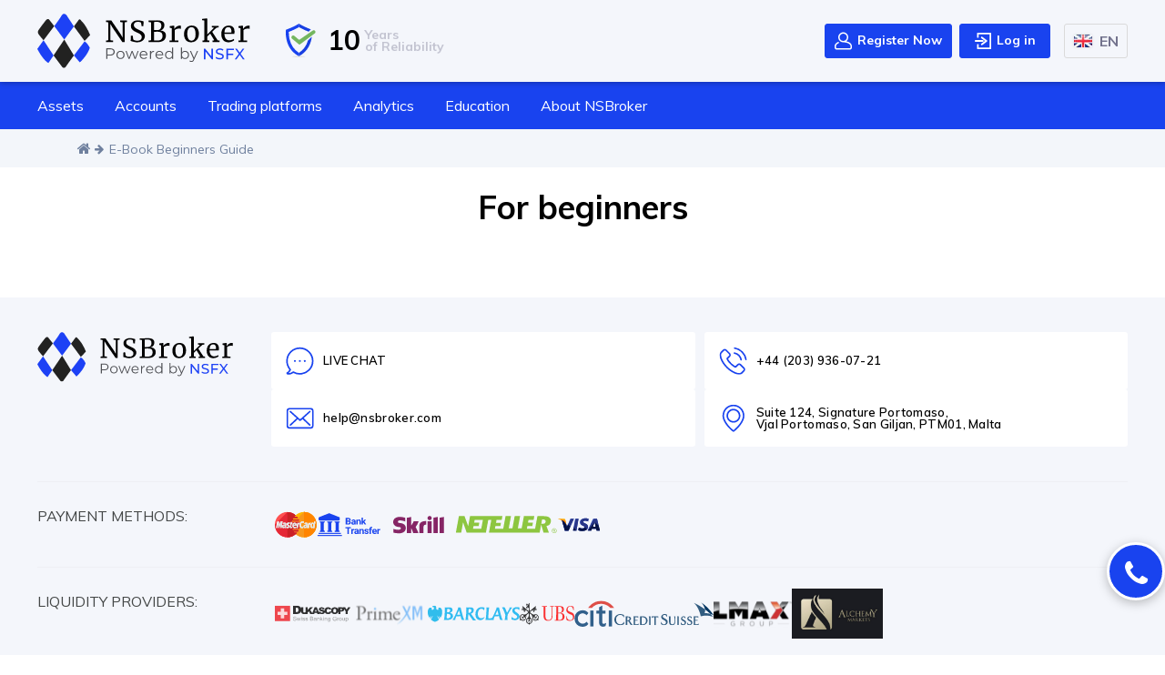

--- FILE ---
content_type: text/html; charset=UTF-8
request_url: https://nsbroker.com/en/e-book-beginners
body_size: 18183
content:
<!DOCTYPE html>
<html lang="en">
<head>
    <meta charset="utf-8">
    <link rel="alternate" hreflang="x-default" href="https://nsbroker.com/en/e-book-beginners" />
<link rel="alternate" hreflang="de" href="https://nsbroker.com/de/e-book-beginners" />
<link rel="alternate" hreflang="es" href="https://nsbroker.com/es/e-book-beginners" />
<link rel="alternate" hreflang="pt" href="https://nsbroker.com/pt/e-book-beginners" />
<link rel="alternate" hreflang="fr" href="https://nsbroker.com/fr/e-book-beginners" />
<link rel="alternate" hreflang="it" href="https://nsbroker.com/it/e-book-beginners" />
<link rel="alternate" hreflang="pl" href="https://nsbroker.com/pl/e-book-beginners" />
    <title></title>
    <meta content="width=device-width, initial-scale=1.0" name="viewport">
    <meta content="ie=edge" http-equiv="x-ua-compatible">
    <meta name="description" content="" />
    <meta name="keywords" content="" />
    <meta name="title" content="" />
    <meta property="og:title" content="" />
    <meta property="og:description" content="" />

            <meta name="robots" content="" />

    <link rel="canonical" href="https://nsbroker.com/en/e-book-beginners">

    <link rel="shortcut icon" href="https://nsbroker.com/themes/nsbroker/assets/img/favicon.png" type="image/png">
    <link rel="stylesheet" href="https://nsbroker.com/themes/nsbroker/assets/css/foundation.min.css?138075073">
    <link href="https://fonts.googleapis.com/css2?family=Muli:wght@300;400;500;600;700;800;900&display=swap" rel="stylesheet">
    <link rel="stylesheet" href="https://nsbroker.com/themes/nsbroker/assets/css/libraries/jquery-ui.min.css?138075073">
    <link rel="stylesheet" href="https://nsbroker.com/themes/nsbroker/assets/css/main.css?138075073">
    <link rel="stylesheet" href="https://nsbroker.com/themes/nsbroker/assets/css/libraries/lightslider.min.css?138075073">

        <script  src="https://code.jquery.com/jquery-3.5.0.min.js"></script>

    <script src="https://bpw.nsbroker.com/BPWidgets/embed/widgets-iframe.js"></script>

    <!-- Global site tag (gtag.js) - Google Analytics -->
    <script async src="https://www.googletagmanager.com/gtag/js?id=UA-77086517-5"></script>
    <script>
		window.dataLayer = window.dataLayer || [];
		function gtag(){dataLayer.push(arguments);}
		gtag('js', new Date());

		gtag('config', 'UA-77086517-5');
    </script>
    
    
    <!-- Google Tag Manager -->
    <script>(function(w,d,s,l,i){w[l]=w[l]||[];w[l].push({'gtm.start':
    new Date().getTime(),event:'gtm.js'});var f=d.getElementsByTagName(s)[0],
    j=d.createElement(s),dl=l!='dataLayer'?'&l='+l:'';j.async=true;j.src=
    'https://www.googletagmanager.com/gtm.js?id='+i+dl;f.parentNode.insertBefore(j,f);
    })(window,document,'script','dataLayer','GTM-52JT77S');</script>
    <!-- End Google Tag Manager -->
    
    
    <!-- Facebook Pixel Code -->
    <script>
      !function(f,b,e,v,n,t,s)
      {if(f.fbq)return;n=f.fbq=function(){n.callMethod?
      n.callMethod.apply(n,arguments):n.queue.push(arguments)};
      if(!f._fbq)f._fbq=n;n.push=n;n.loaded=!0;n.version='2.0';
      n.queue=[];t=b.createElement(e);t.async=!0;
      t.src=v;s=b.getElementsByTagName(e)[0];
      s.parentNode.insertBefore(t,s)}(window, document,'script',
      'https://connect.facebook.net/en_US/fbevents.js');
      fbq('init', "0");
      fbq('track', 'PageView');
    </script>
    <noscript><img height="1" width="1" style="display:none"
      src="https://www.facebook.com/tr?id=0&ev=PageView&noscript=1"
    /></noscript>
    <!-- End Facebook Pixel Code -->
    <script src="/modules/system/assets/js/framework.combined-min.js"></script>
<link rel="stylesheet" property="stylesheet" href="/modules/system/assets/css/framework.extras.css">
    </head>
<body>
<!-- Google Tag Manager (noscript) -->
<noscript><iframe src="https://www.googletagmanager.com/ns.html?id=GTM-52JT77S"
height="0" width="0" style="display:none;visibility:hidden"></iframe></noscript>
<!-- End Google Tag Manager (noscript) --><!-- temp -->
<style>
.popular-spot__head {
    display: flex;
    align-items: flex-start;
    justify-content: space-between;
}
.popular-spot__head a {
    margin: 0 0 30px 0;
    min-width: 200px;
}
@media (max-width: 991px) {
    .popular-spot__head {
        flex-direction: column;
        align-items: center;
    }
}


.trading-tools__intro {
  margin-bottom: 3rem;
}
.trading-tools__container {
  background-image: url('https://nsbroker.com/storage/app/media/page-trading-tools/trading-tools-intro-bg.svg');
  background-repeat: no-repeat;
  background-size: cover;
  padding: 70px 140px;
  position: relative;
  z-index: 1;
  min-height: 325px;
}
.trading-tools__intro h1 {
  font-weight: 500;
  font-size: 50px;
  line-height: 57px;
  text-transform: capitalize;
  color: #000000;
}
.trading-tools__intro h1 span {
  color: #2057e3;
  font-weight: 700;
}
.trading-tools__intro img {
  position: absolute;
  z-index: -1;
  bottom: 0;
  right: 0;
}
@media (max-width: 1199px) {
  .trading-tools__intro img {
    max-height: 200px;
  }
}
@media (max-width: 992px) {
  .trading-tools__container {
    min-height: 375px;
    background: none;
    padding: 70px 20px;
  }
  .trading-tools__intro h1 {
    font-size: 35px;
    line-height: 42px;
    text-align: center;
  }
  .trading-tools__intro img {
    right: 50%;
    transform: translateX(50%);
  }

}

</style>
<!-- temp -->

<!-- preloader -->
<div id="page-preloader" class="page-preloader">
  <div class="preloader"><span></span></div>
</div>
<!-- end preloader -->

<header class="header">
  <div class="header-inner-wrap" role="banner">

    <div class="header-top">
      <div class="container mp-container">
        <div class="header-wrap">

          <div class="logo-block">
            <div class="logo">
              <a href="/">
                                <img src="/storage/app/media/new-logo/new-logo-ns.svg" alt="logo">

              </a>
            </div>
            <div class="regulators-block">
              <div class="header-reliability">
                <img src="/storage/app/media/protect-icon-new.svg" alt="icon">
                <span class="bold-text">10</span>
                <span>Years <br>of Reliability</span>
              </div>
                <!--<div class="header-regulator">
                <img src="https://nsbroker.com/themes/nsbroker/assets/img/eu.svg" alt="icon">
                <span>MFSA <br>Since 2011</span>
              </div>-->
            </div>
          </div>

          <div class="header-btn-wrap">
            <button class="header-serch d-none" id="headerSearchBtn"><i class="fa fa-search" aria-hidden="true"></i></button>

            <ul class="login-block">
                                <li class="open-acc-btn d-none d-lg-inline-block">
                    <a href="/registration" class="btn__main btn__open">
                      <svg width="20" height="20" viewBox="0 0 20 20" xmlns="http://www.w3.org/2000/svg">
                        <svg width="19" height="20" viewBox="0 0 19 20" xmlns="http://www.w3.org/2000/svg">
                        <path d="M1.50713 12.561C2.13683 12.0077 2.90047 11.5296 3.77704 11.1401C4.15176 10.9737 4.59026 11.1424 4.75667 11.517C4.92308 11.8916 4.75435 12.3301 4.37978 12.4966C3.64063 12.8251 3.00368 13.2218 2.48691 13.676C1.84982 14.2358 1.48438 15.0464 1.48438 15.9004V17.2734C1.48438 17.6827 1.81734 18.0156 2.22656 18.0156H16.7734C17.1827 18.0156 17.5156 17.6827 17.5156 17.2734V15.9004C17.5156 15.0464 17.1502 14.2358 16.5131 13.676C15.7632 13.017 13.5784 11.4844 9.5 11.4844C6.47167 11.4844 4.00781 9.02052 4.00781 5.99219C4.00781 2.96386 6.47167 0.5 9.5 0.5C12.5283 0.5 14.9922 2.96386 14.9922 5.99219C14.9922 7.76257 14.15 9.33971 12.8454 10.3447C15.2325 10.8695 16.7175 11.8795 17.4929 12.561C18.4506 13.4025 19 14.6195 19 15.9004V17.2734C19 18.5012 18.0012 19.5 16.7734 19.5H2.22656C0.998764 19.5 0 18.5012 0 17.2734V15.9004C0 14.6195 0.549393 13.4025 1.50713 12.561ZM13.5078 5.99219C13.5078 3.7823 11.7099 1.98438 9.5 1.98438C7.29011 1.98438 5.49219 3.7823 5.49219 5.99219C5.49219 8.20208 7.29011 10 9.5 10C11.7099 10 13.5078 8.20208 13.5078 5.99219Z" />
                        </svg>

                    <p>Register Now</p>
                  </a>
                </li>
                <li class="log-in-btn d-none d-lg-inline-block">
                    <a href="/login" class="btn__main btn__login">
                      <svg width="20" height="20" viewBox="0 0 20 20" xmlns="http://www.w3.org/2000/svg">
                        <path d="M18.125 19.0625H4.375C4.12636 19.0625 3.8879 18.9637 3.71209 18.7879C3.53627 18.6121 3.4375 18.3736 3.4375 18.125V14.375C3.4375 14.1264 3.53627 13.8879 3.71209 13.7121C3.8879 13.5363 4.12636 13.4375 4.375 13.4375C4.62364 13.4375 4.8621 13.5363 5.03791 13.7121C5.21373 13.8879 5.3125 14.1264 5.3125 14.375V17.1875H17.1875V2.8125H5.3125V5.625C5.3125 5.87364 5.21373 6.1121 5.03791 6.28791C4.8621 6.46373 4.62364 6.5625 4.375 6.5625C4.12636 6.5625 3.8879 6.46373 3.71209 6.28791C3.53627 6.1121 3.4375 5.87364 3.4375 5.625V1.875C3.4375 1.62636 3.53627 1.3879 3.71209 1.21209C3.8879 1.03627 4.12636 0.9375 4.375 0.9375H18.125C18.3736 0.9375 18.6121 1.03627 18.7879 1.21209C18.9637 1.3879 19.0625 1.62636 19.0625 1.875V18.125C19.0625 18.3736 18.9637 18.6121 18.7879 18.7879C18.6121 18.9637 18.3736 19.0625 18.125 19.0625ZM11.1458 10L9.89582 9.0625H1.875C1.62636 9.0625 1.3879 9.16127 1.21209 9.33709C1.03627 9.5129 0.9375 9.75136 0.9375 10C0.9375 10.2486 1.03627 10.4871 1.21209 10.6629C1.3879 10.8387 1.62636 10.9375 1.875 10.9375H9.89582L11.1458 10ZM9.3125 14.5L14.3125 10.75C14.4289 10.6627 14.5234 10.5494 14.5885 10.4193C14.6536 10.2891 14.6875 10.1455 14.6875 10C14.6875 9.85446 14.6536 9.71091 14.5885 9.58074C14.5234 9.45056 14.4289 9.33733 14.3125 9.25L9.3125 5.5C9.11359 5.35082 8.86356 5.28676 8.61742 5.32192C8.37128 5.35709 8.14918 5.48859 8 5.6875C7.85082 5.88641 7.78676 6.13644 7.82192 6.38258C7.85709 6.62872 7.98859 6.85082 8.1875 7L12.1875 10L8.1875 13C8.08901 13.0739 8.00603 13.1664 7.94331 13.2724C7.88058 13.3783 7.83933 13.4955 7.82192 13.6174C7.80451 13.7393 7.81128 13.8634 7.84183 13.9827C7.87239 14.1019 7.92613 14.214 8 14.3125C8.07387 14.411 8.16641 14.494 8.27235 14.5567C8.37829 14.6194 8.49554 14.6607 8.61742 14.6781C8.73929 14.6955 8.86341 14.6887 8.98267 14.6582C9.10193 14.6276 9.21401 14.5739 9.3125 14.5Z"/>
                      </svg>
                      <p>Log in</p>
                    </a>
                </li>
                
            </ul>

            <div class="top-bar__language"  data-toggle="collapse" data-target="#nextLanguage" >
              <div class="language language_current" id="currentLanguage">
    <div>
        <img src="https://nsbroker.com/themes/nsbroker/assets/img/en.png" alt="English" class="language__flag">
        <span class="text-uppercase">en</span>
    </div>
</div>
<ul class="collapse list-unstyled languages" id="nextLanguage">
    <li class="language">
                <a href="/en/e-book-beginners">
            <img src="https://nsbroker.com/themes/nsbroker/assets/img/en.png" alt="English" class="language__flag">
            <span class="text-uppercase">en</span>
        </a>
                <a href="/de/e-book-beginners">
            <img src="https://nsbroker.com/themes/nsbroker/assets/img/de.png" alt="Deutsch" class="language__flag">
            <span class="text-uppercase">de</span>
        </a>
                <a href="/es/e-book-beginners">
            <img src="https://nsbroker.com/themes/nsbroker/assets/img/es.png" alt="Español" class="language__flag">
            <span class="text-uppercase">es</span>
        </a>
                <a href="/pt/e-book-beginners">
            <img src="https://nsbroker.com/themes/nsbroker/assets/img/pt.png" alt="Portuguese" class="language__flag">
            <span class="text-uppercase">pt</span>
        </a>
                <a href="/fr/e-book-beginners">
            <img src="https://nsbroker.com/themes/nsbroker/assets/img/fr.png" alt="Français" class="language__flag">
            <span class="text-uppercase">fr</span>
        </a>
                <a href="/it/e-book-beginners">
            <img src="https://nsbroker.com/themes/nsbroker/assets/img/it.png" alt="Italiano" class="language__flag">
            <span class="text-uppercase">it</span>
        </a>
                <a href="/pl/e-book-beginners">
            <img src="https://nsbroker.com/themes/nsbroker/assets/img/pl.png" alt="Polish" class="language__flag">
            <span class="text-uppercase">pl</span>
        </a>
            </li>
</ul>
            </div>


            <button type="button" class="top-menu-toggle">
              <i class="fa fa-bars" aria-hidden="true"></i>
            </button>
          </div>

        </div>
      </div>
    </div>

    <div class="header-nav-wrap">
            <div class="container mp-container">
                <nav class="header-nav">
                    <ul>
                        <li class="sub">
                            <a href="#" data-toggle="collapse" data-target="#submenu1" >Assets<i class="fa fa-angle-down"></i></a>
                            <div class="sub-menu collapse desc" id="submenu1">
                                <div class="drop-menu-wrap">
                                    <ul class="drop-menu">
                                        <li><a href="/currencies">Currencies</a></li>
                                        <li><a href="/precious-metals">Precious metals</a></li>
                                        <li><a href="/indices">Indices</a></li>
                                        <li><a href="/energy-carriers">Energy carriers</a></li>
                                        <li><a href="/cryptocurrencies">Cryptocurrencies</a></li>
                                        <li><a href="/stocks">Stocks</a></li>
                                        <li><a href="/commodities">Commodities</a></li>
                                    </ul>
                                </div>

                            </div>
                        </li>
                        <li class="sub">
                            <a href="#" data-toggle="collapse" data-target="#submenu2">Accounts <i class="fa fa-angle-down"></i></a>
                            <div class="sub-menu collapse desc" id="submenu2">
                                <div class="drop-menu-wrap">
                                    <div class="sub-menu-heading">Accounts</div>
                                    <ul class="drop-menu">
                                        <li><a href="/demo-account">Demo Account</a></li>
                                        <li><a class="open-acc-btn" href="#">Real Account</a></li>
                                        <li><a href="/verify-documents-list">Account Verification Documents</a></li>
                                    </ul>
                                </div>
                                <div class="drop-menu-wrap">
                                    <div class="sub-menu-heading">Funds</div>
                                    <ul class="drop-menu">
                                        <li><a href="/deposit-methods">Deposit methods</a></li>
                                        <li><a href="/general-fees">Withdrawal and general fees</a></li>
                                    </ul>
                                </div>
                            </div>
                        </li>
                        <li class="sub">
                            <a href="#" data-toggle="collapse" data-target="#submenu3">Trading platforms <i class="fa fa-angle-down"></i></a>
                            <div class="sub-menu collapse desc" id="submenu3">
                                <div class="drop-menu-wrap">
                                    <ul class="drop-menu">
                                        <li><a href="/desktop-platform">MT5 desktop</a></li>
                                        <li><a href="/mobile-platform">MT5 mobile</a></li>
                                        <li><a href="/web-trading">MT5 webtrader</a></li>
                                    </ul>
                                </div>
                            </div>
                        </li>
                        <li class="sub">
                            <a href="#" data-toggle="collapse" data-target="#submenu4">Analytics <i class="fa fa-angle-down"></i></a>
                            <div class="sub-menu collapse desc" id="submenu4">
                                <div class="drop-menu-wrap">
                                    <ul class="drop-menu">
                                        <li><a href="/trading-central/">Trading central</a></li>
                                        <li><a href="/en/login">Market Buzz</a></li>
                                        <li><a href="/economic-insight"> Economic Insight</a></li>
                                                                                                                                                                                                                                                                                        <li><a href="/technical-analysis/">Technical Analysis Blog</a></li>
                                                                                <li><a href="/crypto-info">Crypto info</a></li>
                                    </ul>
                                </div>
                            </div>
                        </li>
                        <li class="sub">
                            <a href="#" data-toggle="collapse" data-target="#submenu5">Education <i class="fa fa-angle-down"></i></a>
                            <div class="sub-menu collapse right-side desc" id="submenu5">
                                <div class="drop-menu-wrap">
                                    <ul class="drop-menu">

                                                                                
                                                                                

                                                                                <li><a href="/trading-for-beginners/">Trading for beginners</a></li>
                                                                                <li><a href="/investment-strategies/">Investment strategies</a></li>
                                                                                                                        <li><a href="/guides">Guides</a></li>
                                    </ul>
                                </div>
                            </div>
                        </li>
                        <li class="sub">
                            <a href="#" data-toggle="collapse" data-target="#submenu6">About NSBroker <i class="fa fa-angle-down"></i></a>
                            <div class="sub-menu collapse right-side desc" id="submenu6">

                                <div class="drop-menu-wrap">
                                    <div class="sub-menu-heading">About Company</div>
                                    <ul class="drop-menu">
                                        <li><a href="/about-us">About us</a></li>
                                        <li><a href="/contact-us">Contact us</a></li>
                                        <li><a href="/affiliate-program">Affiliate program</a></li>
                                    </ul>
                                    <div class="sub-menu-heading">Trading Conditions</div>
                                    <ul class="drop-menu">
                                        <!--<li><a href="/order-execution">Order execution</a></li>-->
                                        <li><a href="/margin-requirements">Margin requirements</a></li>
                                    </ul>
                                </div>
                                <div class="drop-menu-wrap">
                                    <div class="sub-menu-heading">Regulation</div>
                                    <ul class="drop-menu">
                                        <li><a href="/why-malta">Why Malta</a></li>
                                        <li><a href="/regulation-explained">Regulation explained</a></li>
                                    </ul>
                                </div>
                                <div class="drop-menu-wrap">
                                    <div class="sub-menu-heading">Transparency</div>
                                    <ul class="drop-menu">
                                        <li><a href="/privacy-policy">Privacy policy</a></li>
                                        <li><a href="/safety-of-funds">Safety of Funds</a></li>
                                        <li><a href="/risk-disclosure">Risk disclosure</a></li>
                                        <li><a href="/terms-and-conditions">Terms and conditions</a></li>
                                        <li><a href="/eu-cookies-policy">EU Cookies Policy</a></li>
                                        <li><a href="/information-security">Information Security</a></li>
                                        <li><a href="/conflict-of-interest">Conflict of interest</a></li>
                                        <li><a href="/complaints-handling-policy">Complaints procedure</a></li>
                                        <li><a href="/margin-calls">Margin calls</a></li>
                                    </ul>
                                </div>
                            </div>
                        </li>
                    </ul>
                </nav>
                <ul class="login-block d-flex justify-content-center d-lg-none mt-4 mb-3">
                                    <li class="open-acc-btn" id="open-acc-btn">
                      <a href="registration" class="btn-white"><i class="fa fa-user" aria-hidden="true"></i>  Register Now</a>
                  </li>
                  <li class="log-in-btn ">
                      <a href="/login" class="btn-white" ><i class="fa fa-sign-in" aria-hidden="true"></i> Log in</a>
                  </li>
                                  </ul>
            </div>
        </div>

  </div>
</header>
<main>

    <div class="breadcrumbs-wrap">
    <div class="container">
        <div class="breadcrumbs">
            <ol>
                <li><a href="/en"><i class="fa fa-home"></i></a> <i class="fa fa-arrow-right"></i></li>
                <li class="active">
                    <span>E-Book Beginners Guide</span>
                </li>
            </ol>
        </div>
    </div>
</div>
    <article>
        <div class="container">
            <div class="row pt-4">
                <div class="col-md-12 col-xl-12"><!--col-md-8 col-xl-9-->
                    <section>
    <h1 class="text-center">For beginners</h1>
    <div>
         <script>
            (function(w,d,t,h,l,b,p,o,a,m){w["TraducationFxObject"]=o;w[o]=w[o]||function(){
            w[o].h=h;w[o].b=b;return (w[o].q=w[o].q||[]).push(arguments)};a=d.createElement(t),
            m=d.getElementsByTagName(t)[0];a.async=1;a.src=h+l+"?b="+b+"&p="+p.join(",");a.crossorigin="use-credentials";m.parentNode.insertBefore(a,m)
            })(window,document,"script","https://embedder.traducationfx.com/","embedder.js","XuiWmlgdmPd",[],"TraducationFX");
            TraducationFX("settings", "configure", {
                //"langCode": "en"
                "langCode": "en" 
            });
        </script>
        <script>
            TraducationFX("book.beginners-guide-to-trading", "configure", {
                "containerId": "trfx-beginners-guide-to-trading",
                "bookSlug": "beginners-guide-to-trading"
            });
            TraducationFX("book.beginners-guide-to-trading", "embed");
        </script>

        <div id="trfx-beginners-guide-to-trading"></div>
    </div>
</section>                </div>
                            </div>
        </div>

    </article>
</main>
<footer id="footer" class="mp-footer">

  <div class="mp-footer__top">
    <div class="mp-container mp-container__footer-top">

      <div class="mp-footer__contacts">
        <div class="mp-footer__contacts-logo">
          <a href="/">
            <img src="/storage/app/media/new-logo/new-logo-ns.svg" alt="logo">
          </a>
        </div>
        <div class="mp-footer__contacts-items">
          <a href="#" id="footer-open-chat" class="mp-footer__contacts-item">
            <img src="https://nsbroker.com/themes/nsbroker/assets/img/contact-icon1.svg" alt="contact-icon">
            <p>LIVE CHAT</p>
          </a>
          <a href="tel:442039360721" class="mp-footer__contacts-item">
            <img src="https://nsbroker.com/themes/nsbroker/assets/img/contact-icon2.svg" alt="contact-icon">
            <p>+44 (203) 936-07-21</p>
          </a>
          <a href="/cdn-cgi/l/email-protection#bbd3ded7cbfbd5c8d9c9d4d0dec995d8d4d6" class="mp-footer__contacts-item">
            <img src="https://nsbroker.com/themes/nsbroker/assets/img/contact-icon3.svg" alt="contact-icon">
            <p><span class="__cf_email__" data-cfemail="fc9499908cbc928f9e8e9397998ed29f9391">[email&#160;protected]</span></p>
          </a>
          <a href="/en/contact-us" target="_blank" class="mp-footer__contacts-item">
            <img src="https://nsbroker.com/themes/nsbroker/assets/img/contact-icon4.svg" alt="contact-icon">
            <p>Suite 124, Signature Portomaso,<br> Vjal Portomaso, San Giljan, PTM01, Malta</p>
          </a>
        </div>
      </div>


        
        <div class="mp-footer__row">
          <div class="mp-footer__row-title">Payment methods:</div>
          <div class="mp-footer__row-items">
            <div class="mp-footer__row-item">
              <img src="/storage/app/media/footer/payments/mastercard.svg" alt="icon">
            </div>
            <div class="mp-footer__row-item">
              <img src="/storage/app/media/footer/payments/bank-transfer.svg" alt="icon">
            </div>
            <div class="mp-footer__row-item">
              <img src="/storage/app/media/footer/payments/skrill.svg" alt="icon">
            </div>
            <div class="mp-footer__row-item">
              <img src="/storage/app/media/footer/payments/neteller.svg" alt="icon">
            </div>
            <div class="mp-footer__row-item">
              <img src="/storage/app/media/footer/payments/visa.svg" alt="icon">
            </div>
          </div>
        </div>

        <div class="mp-footer__row">
          <div class="mp-footer__row-title">LIQUIDITY PROVIDERS:</div>
          <div class="mp-footer__row-items">
            <div class="mp-footer__row-item">
              <img src="/storage/app/media/footer/liquidity-providers/dukascopy.svg" alt="icon">
            </div>
            <div class="mp-footer__row-item">
              <img src="/storage/app/media/footer/liquidity-providers/primexm.svg" alt="icon">
            </div>
            <div class="mp-footer__row-item">
              <img src="/storage/app/media/footer/liquidity-providers/barclays.svg" alt="icon">
            </div>
            <div class="mp-footer__row-item">
              <img src="/storage/app/media/footer/liquidity-providers/ubs.svg" alt="icon">
            </div>
            <div class="mp-footer__row-item">
              <img src="/storage/app/media/footer/liquidity-providers/citi.svg" alt="icon">
            </div>
            <div class="mp-footer__row-item">
              <img src="/storage/app/media/footer/liquidity-providers/credit-suisse.svg" alt="icon">
            </div>
            <div class="mp-footer__row-item">
              <img src="/storage/app/media/footer/liquidity-providers/lmax.svg" alt="icon">
            </div>
            <div class="mp-footer__row-item">
              <img src="/storage/app/media/footer/liquidity-providers/alchemy.jpg" alt="icon" style="max-width: 100px;">
            </div>
          </div>
        </div>

      
        <div class="mp-footer__row">
          <div class="mp-footer__row-title">ASSOCIATIONS:</div>
          <div class="mp-footer__row-items">
            <div class="mp-footer__row-item">
              <img src="/storage/app/media/footer/associations/marm.svg" alt="icon">
            </div>
          </div>
        </div>
      </div>


    </div>
  </div>


  <div class="mp-footer__bottom">
    <div class="mp-container mp-container__footer-bottom">

      <div class="mp-footer__nav">
        <nav class="footer-nav">
            <ul class="footer-nav-inner-wrap">
                <li class="sub">
                    <a href="#" class="sub-title" data-toggle="collapse" data-target="#submenu11" aria-expanded="false" >Markets<i class="fa fa-angle-down"></i></a>
                    <div class="sub-menu" id="submenu11">
                        <div class="drop-menu-wrap">
                            <ul class="drop-menu">
                              <li><a href="/en/currencies">Currencies</a></li>
                              <li><a href="/en/precious-metals">Precious metals</a></li>
                              <li><a href="/en/indices">Indices</a></li>
                              <li><a href="/en/energy-carriers">Energy carriers</a></li>
                              <li><a href="/en/cryptocurrencies">Cryptocurrencies</a></li>
                            </ul>
                        </div>
                    </div>
                </li>

                <li class="sub">
                    <a href="#" class="sub-title" data-toggle="collapse" data-target="#submenu33" >Trading platforms <i class="fa fa-angle-down"></i></a>
                    <div class="sub-menu" id="submenu33">
                        <div class="drop-menu-wrap">
                            <ul class="drop-menu">
                              <li><a href="/en/desktop-platform" class="text-uppercase">FX MT5 desktop</a></li>
                              <li><a href="/en/mobile-platform" class="text-uppercase">FX MT5 mobile</a></li>
                              <li><a href="/en/web-trading" class="text-uppercase">FX MT5 web</a></li>
                            </ul>
                        </div>
                    </div>
                </li>

                                <li class="sub">
                    <a href="#" class="sub-title" data-toggle="collapse" data-target="#submenu66">About Company<i class="fa fa-angle-down"></i></a>
                    <div class="sub-menu" id="submenu66">
                        <div class="drop-menu-wrap">
                            <ul class="drop-menu">
                              <li><a href="/en/about-us">About us</a></li>
                              <li><a href="/en/contact-us">Contact us</a></li>
                              <li><a href="/en/affiliate-program">Affiliate program</a></li>
                              <li><a href="/en/privacy-policy">Privacy policy</a></li>
                              <li><a href="/en/terms-and-conditions">Terms and conditions</a></li>
                            </ul>
                        </div>
                    </div>
                </li>
            </ul>
        </nav>
      </div>

        <div class="mp-footer__copyright">
            <p>NSBroker, powered by NSFX Ltd is operated as a trading name of Alchemy Markets Ltd. Alchemy Markets Ltd is registered in Malta, Suite 124, Signature Portomaso, Vjal Portomaso, San Giljan, PTM01, Malta, MALTA Company Registration Number: C/56519. Alchemy Markets Ltd is authorized and regulated by the Malta Financial Services Authority (License Number IS/56519) to provide investment services in terms of the Investment Services Act (CAP.370 of the Laws of Malta).<br>
                Risk Warning: Trading in Forex and Contracts for Difference (CFDs), which are leveraged products, is highly speculative and involves substantial risk of loss. Be aware that financial markets can be volatile, and your capital may be at risk. Forex and CFDs may not be suitable for all investors. Only invest with money you can afford to lose. Past performance is not indicative of future results. You should carefully consider your risk tolerance and investment objectives and consult with a certified financial advisor or conduct independent research before making any financial decisions. * Prices displayed on the website may be affected by changes in currency exchange rate and price movements thereby affecting your investment return therefrom.<br>
                <span class="border p-2 radius mt-1 mb-1" style="display: block">CFDs are complex instruments and come with a high risk of losing money rapidly due to leverage.  66% of retail investor accounts lose money when trading CFDs with Alchemy Markets. You should consider whether you understand how CFDs work and whether you can afford to take the high risk of losing your money.</span>
                Disclaimer: NSBrokers provides references and links to external sources on this website. The information and opinions expressed on these links and references are for informational purposes only and should not be considered as financial advice or recommendations. They may not be suitable for your financial situation, goals, or risk tolerance. NSBroker does not endorse or guarantee the accuracy, completeness, or reliability of any information or opinions presented on external websites. The inclusion of these links does not constitute an endorsement of the content or its providers. NSBroker is not responsible for any losses, damages, or adverse outcomes resulting from your reliance on information or opinions provided in external sources linked from this platform. You assume all responsibility for your financial decisions. By accessing and using links to external sources provided on this platform, you acknowledge and agree to this disclaimer. If you do not agree with these terms, refrain from relying on the information and opinions presented in external sources. Always seek professional advice when making financial decisions.<br>
                Disclaimer: Information on this site is not directed at residents in any country or jurisdiction where such distribution or use would be contrary to local law or regulation.<br>
                Copyright © 2012-2023 Alchemy Markets Ltd, All Rights Reserved.</p>
        </div>
    </div>
  </div>

</footer>

<div id="check_Url" class="reg-modal">
  <div class="reg-modal__box">
    <div class="reg-modal__close check_leave">
      <svg fill="#A2A3B8" xmlns="http://www.w3.org/2000/svg" width="18" height="18" viewBox="0 0 18 18">
        <path d="M7.94493 9.00511L0.229059 1.28925C-0.0687408 1.00164 -0.0769958 0.527093 0.210613 0.229294C0.498222 -0.0685059 0.972769 -0.0767634 1.27057 0.210846C1.27681 0.216863 1.28296 0.223013 1.28902 0.229294L9.00493 7.94515L16.7208 0.22925C17.0186 -0.0583596 17.4931 -0.050102 17.7807 0.247697C18.0613 0.538206 18.0613 0.998741 17.7807 1.28925L10.0649 9.00511L17.7807 16.721C18.0734 17.0137 18.0734 17.4882 17.7807 17.7809C17.488 18.0735 17.0135 18.0735 16.7208 17.7809L9.00493 10.0651L1.28906 17.7809C0.991261 18.0685 0.516714 18.0603 0.229103 17.7625C-0.0514336 17.472 -0.0514336 17.0114 0.229103 16.721L7.94493 9.00511Z"></path>
      </svg>
    </div>
    <div class="reg-modal__body">
      <div class="signing top-signing">
        <div class="top-signing__title">
          <p class="small">Please note, you will now leave the nsbroker.com website. The information and opinions expressed on external links may not be suitable for your financial situation, goals, or risk tolerance. The inclusion of these links does not constitute an endorsement of the content or its providers. NSBroker is not responsible for any losses, damages, or adverse outcomes resulting from your reliance on information or opinions provided in external sources linked from this platform. If you do not agree with these terms, refrain from relying on the information and opinions presented in external sources.</p>
        </div>
        <div class="btn-group" style="gap:10px">
          <button class="custom-btn btn-gray" id="stay">Stay on NSBroker</button>
          <button class="custom-btn btn-blue check_leave" id="leave">Continue to <span id="leaveTextDomain"></span></button>
        </div>
      </div>
    </div>
  </div>
</div>

<script data-cfasync="false" src="/cdn-cgi/scripts/5c5dd728/cloudflare-static/email-decode.min.js"></script><script>
  document.addEventListener("DOMContentLoaded", function() {
    var modal = document.getElementById("check_Url");
    var leaveBtn = document.getElementById("leave");
    var stayBtn = document.getElementById("stay");
    var leaveTextDomain = document.getElementById("leaveTextDomain");
    var links = document.querySelectorAll('a[href]');
    var currentDomain = window.location.hostname;
    var excludedDomain = 'download.mql5.com';

    function getDomainName(url) {
      var matches = url.match(/^https?:\/\/([^/?#]+)(?:[/?#]|$)/i);
      return matches && matches[1];
    }

    links.forEach(function(link) {
      var href = link.getAttribute('href');
      var domainName = getDomainName(href);
      if (href.startsWith('http://') || href.startsWith('https://') && !href.includes(currentDomain) && domainName !== excludedDomain) {
        link.addEventListener('click', function(e) {
          e.preventDefault();
          var destinationURL = this.href;

          leaveTextDomain.textContent = domainName;
          modal.style.display = "flex";

          leaveBtn.onclick = function() {
            window.location.href = destinationURL;
          };

          stayBtn.onclick = function() {
            modal.style.display = "none";
          };
        });
      }
    });

    window.onclick = function(event) {
      if (event.target == modal) {
        modal.style.display = "none";
      }
    };

    document.querySelector('.reg-modal__close').addEventListener('click', function() {
      modal.style.display = "none";
    });
  });

</script><div class="invoke-call" id="call_me">
    <i class="fa fa-phone"></i>
</div>
<div class="modal fade" id="modal-help-advice" tabindex="-1" role="dialog" aria-hidden="true">
    <div class="modal-dialog">
        <div class="modal-content">
            <div class="modal-header justify-content-around">
                <h3 class="modal-title text-center">
                    DO YOU NEED HELP OR PIECE OF ADVICE?
                    <span id="howcall"></span>
                </h3>
                <p class="close-logo">
                    <img src="https://nsbroker.com/storage/app/media/close.png" >
                </p>
            </div>
            <form id="callback-form" class="form-vertical form-common" data-request="callbackForm::onFormSubmit">
 <input name="_token" type="hidden" value="nzEWcsIqEIqXP3btZqjqzWkPav8Gf8UQ8ggYoCAg">

<div id="callbackForm_forms_flash"></div>
                <div class="modal-body">
                    <div class="form-group">
                        <div class="input-title">Enter your first name:</div>
                        <input type="text" name="firstname" id="firstname" class="form-control" placeholder="">
                    </div>
                    <div class="form-group">
                        <div class="input-title">Enter your email:</div>
                        <input type="text" name="email" id="email" class="form-control" placeholder="">
                    </div>
                    <div class="form-group">
                        <div class="input-title">Country:</div>
                        <select name="country" id="country" class="form-control" aria-invalid="false">
                            <option value="af" data-dcode="93">Afghanistan (AFG)</option><option value="al" data-dcode="355">Albania (ALB)</option><option value="dz" data-dcode="213">Algeria (DZA)</option><option value="as" data-dcode="1684">American Samoa (ASM)</option><option value="ad" data-dcode="376">Andorra (AND)</option><option value="ao" data-dcode="244">Angola (AGO)</option><option value="ai" data-dcode="1264">Anguilla (AIA)</option><option value="ag" data-dcode="1268">Antigua and Barbuda (ATG)</option><option value="ar" data-dcode="549">Argentina (ARG)</option><option value="am" data-dcode="374">Armenia (ARM)</option><option value="aw" data-dcode="297">Aruba (ABW)</option><option value="au" data-dcode="61">Australia (AUS)</option><option value="at" data-dcode="43">Austria (AUT)</option><option value="az" data-dcode="994">Azerbaijan (AZE)</option><option value="bs" data-dcode="1242">Bahamas (BHS)</option><option value="bh" data-dcode="973">Bahrain (BHR)</option><option value="bd" data-dcode="880">Bangladesh (BGD)</option><option value="bb" data-dcode="1246">Barbados (BRB)</option><option value="by" data-dcode="375">Belarus (BLR)</option><option value="bz" data-dcode="501">Belize (BLZ)</option><option value="bj" data-dcode="229">Benin (BEN)</option><option value="bm" data-dcode="1441">Bermuda (BMU)</option><option value="bt" data-dcode="975">Bhutan (BTN)</option><option value="bo" data-dcode="591">Bolivia (BOL)</option><option value="ba" data-dcode="387">Bosnia and Herzegovina (BIH)</option><option value="bw" data-dcode="267">Botswana (BWA)</option><option value="bv" data-dcode="55">Bouvet Island (BVT)</option><option value="br" data-dcode="55">Brazil (BRA)</option><option value="io" data-dcode="246">British Indian Ocean Territory (IOT)</option><option value="bn" data-dcode="673">Brunei Darussalam (BRN)</option><option value="bg" data-dcode="359">Bulgaria (BGR)</option><option value="bf" data-dcode="226">Burkina Faso (BFA)</option><option value="bi" data-dcode="257">Burundi (BDI)</option><option value="kh" data-dcode="855">Cambodia (KHM)</option><option value="cm" data-dcode="237">Cameroon (CMR)</option><option value="cv" data-dcode="238">Cape Verde (CPV)</option><option value="ky" data-dcode="1345">Cayman Islands (CYM)</option><option value="cf" data-dcode="236">Central African Republic (CAF)</option><option value="td" data-dcode="235">Chad (TCD)</option><option value="cl" data-dcode="56">Chile (CHL)</option><option value="cn" data-dcode="86">China (CHN)</option><option value="co" data-dcode="57">Colombia (COL)</option><option value="km" data-dcode="269">Comoros (COM)</option><option value="cg" data-dcode="242">Congo (COG)</option><option value="cd" data-dcode="243">Congo, The Democratic Republic (COD)</option><option value="ck" data-dcode="682">Cook Islands (COK)</option><option value="cr" data-dcode="506">Costa Rica (CRI)</option><option value="ci" data-dcode="225">Cote D'Ivoire (CIV)</option><option value="hr" data-dcode="385">Croatia (HRV)</option><option value="cu" data-dcode="53">Cuba (CUB)</option><option value="cy" data-dcode="357">Cyprus (CYP)</option><option value="cz" data-dcode="420">Czech Republic (CZE)</option><option value="dk" data-dcode="45">Denmark (DNK)</option><option value="dj" data-dcode="253">Djibouti (DJI)</option><option value="dm" data-dcode="1767">Dominica (DMA)</option><option value="do" data-dcode="1809">Dominican Republic (DOM)</option><option value="ec" data-dcode="593">Ecuador (ECU)</option><option value="eg" data-dcode="20">Egypt (EGY)</option><option value="sv" data-dcode="503">El Salvador (SLV)</option><option value="gq" data-dcode="240">Equatorial Guinea (GNQ)</option><option value="er" data-dcode="291">Eritrea (ERI)</option><option value="ee" data-dcode="372">Estonia (EST)</option><option value="et" data-dcode="251">Ethiopia (ETH)</option><option value="fk" data-dcode="500">Falkland Islands (Malvinas) (FLK)</option><option value="fo" data-dcode="298">Faroe Islands (FRO)</option><option value="fj" data-dcode="679">Fiji (FJI)</option><option value="fi" data-dcode="358">Finland (FIN)</option><option value="gf" data-dcode="594">French Guiana (GUF)</option><option value="pf" data-dcode="689">French Polynesia (PYF)</option><option value="ga" data-dcode="241">Gabon (GAB)</option><option value="gm" data-dcode="220">Gambia (GMB)</option><option value="ge" data-dcode="995">Georgia (GEO)</option><option value="de" data-dcode="49">Germany (DEU)</option><option value="gh" data-dcode="233">Ghana (GHA)</option><option value="gi" data-dcode="350">Gibraltar (GIB)</option><option value="gr" data-dcode="30">Greece (GRC)</option><option value="gl" data-dcode="299">Greenland (GRL)</option><option value="gd" data-dcode="1473">Grenada (GRD)</option><option value="gp" data-dcode="590">Guadeloupe (GLP)</option><option value="gu" data-dcode="1671">Guam (GUM)</option><option value="gt" data-dcode="502">Guatemala (GTM)</option><option value="gn" data-dcode="224">Guinea (GIN)</option><option value="gw" data-dcode="245">Guinea-Bissau (GNB)</option><option value="gy" data-dcode="592">Guyana (GUY)</option><option value="ht" data-dcode="509">Haiti (HTI)</option><option value="va" data-dcode="379">Holy See (Vatican City State) (VAT)</option><option value="hn" data-dcode="504">Honduras (HND)</option><option value="hk" data-dcode="852">Hong Kong (HKG)</option><option value="hu" data-dcode="36">Hungary (HUN)</option><option value="is" data-dcode="354">Iceland (ISL)</option><option value="in" data-dcode="91">India (IND)</option><option value="id" data-dcode="62">Indonesia (IDN)</option><option value="ir" data-dcode="98">Iran, Islamic Republic (IRN)</option><option value="iq" data-dcode="964">Iraq (IRQ)</option><option value="ie" data-dcode="353">Ireland (IRL)</option><option value="it" data-dcode="39">Italy (ITA)</option><option value="jm" data-dcode="1876">Jamaica (JAM)</option><option value="jp" data-dcode="81">Japan (JPN)</option><option value="jo" data-dcode="962">Jordan (JOR)</option><option value="kz" data-dcode="7">Kazakhstan (KAZ)</option><option value="ke" data-dcode="254">Kenya (KEN)</option><option value="ki" data-dcode="686">Kiribati (KIR)</option><option value="kp" data-dcode="850">Korea (North) (PRK)</option><option value="kr" data-dcode="82">Korea (South) (KOR)</option><option value="kw" data-dcode="965">Kuwait (KWT)</option><option value="kg" data-dcode="996">Kyrgyzstan (KGZ)</option><option value="la" data-dcode="856">Laos (LAO)</option><option value="lv" data-dcode="371">Latvia (LVA)</option><option value="lb" data-dcode="961">Lebanon (LBN)</option><option value="ls" data-dcode="266">Lesotho (LSO)</option><option value="lr" data-dcode="231">Liberia (LBR)</option><option value="ly" data-dcode="218">Libyan Arab Jamahiriya (LBY)</option><option value="li" data-dcode="423">Liechtenstein (LIE)</option><option value="lt" data-dcode="370">Lithuania (LTU)</option><option value="lu" data-dcode="352">Luxembourg (LUX)</option><option value="mo" data-dcode="853">Macao (MAC)</option><option value="mk" data-dcode="389">Macedonia (MKD)</option><option value="mg" data-dcode="261">Madagascar (MDG)</option><option value="mw" data-dcode="265">Malawi (MWI)</option><option value="my" data-dcode="60">Malaysia (MYS)</option><option value="mv" data-dcode="960">Maldives (MDV)</option><option value="ml" data-dcode="223">Mali (MLI)</option><option value="mt" data-dcode="356">Malta (MLT)</option><option value="mh" data-dcode="692">Marshall Islands (MHL)</option><option value="mq" data-dcode="596">Martinique (MTQ)</option><option value="mr" data-dcode="222">Mauritania (MRT)</option><option value="mu" data-dcode="230">Mauritius (MUS)</option><option value="yt" data-dcode="262">Mayotte (MYT)</option><option value="mx" data-dcode="52">Mexico (MEX)</option><option value="fm" data-dcode="691">Micronesia (FSM)</option><option value="md" data-dcode="373">Moldova (MDA)</option><option value="mc" data-dcode="377">Monaco (MCO)</option><option value="mn" data-dcode="976">Mongolia (MNG)</option><option value="me" data-dcode="382">Montenegro (MNE)</option><option value="ms" data-dcode="1664">Montserrat (MSR)</option><option value="ma" data-dcode="212">Morocco (MAR)</option><option value="mz" data-dcode="258">Mozambique (MOZ)</option><option value="mm" data-dcode="95">Myanmar (MMR)</option><option value="na" data-dcode="264">Namibia (NAM)</option><option value="nr" data-dcode="674">Nauru (NRU)</option><option value="np" data-dcode="977">Nepal (NPL)</option><option value="nl" data-dcode="31">Netherlands (NLD)</option><option value="an" data-dcode="599">Netherlands Antilles (ANT)</option><option value="nc" data-dcode="687">New Caledonia (NCL)</option><option value="nz" data-dcode="64">New Zealand (NZL)</option><option value="ni" data-dcode="505">Nicaragua (NIC)</option><option value="ne" data-dcode="227">Niger (NER)</option><option value="ng" data-dcode="234">Nigeria (NGA)</option><option value="nu" data-dcode="683">Niue (NIU)</option><option value="nf" data-dcode="672">Norfolk Island (NFK)</option><option value="mp" data-dcode="1670">Northern Mariana Islands (MNP)</option><option value="no" data-dcode="47">Norway (NOR)</option><option value="om" data-dcode="968">Oman (OMN)</option><option value="pk" data-dcode="92">Pakistan (PAK)</option><option value="pw" data-dcode="680">Palau (PLW)</option><option value="ps" data-dcode="970">Palestinian Territory (PSE)</option><option value="pa" data-dcode="507">Panama (PAN)</option><option value="pg" data-dcode="675">Papua New Guinea (PNG)</option><option value="py" data-dcode="595">Paraguay (PRY)</option><option value="pe" data-dcode="51">Peru (PER)</option><option value="ph" data-dcode="63">Philippines (PHL)</option><option value="pl" data-dcode="48">Poland (POL)</option><option value="pt" data-dcode="351">Portugal (PRT)</option><option value="pr" data-dcode="1787">Puerto Rico (PRI)</option><option value="qa" data-dcode="974">Qatar (QAT)</option><option value="re" data-dcode="262">Reunion (REU)</option><option value="ro" data-dcode="40">Romania (ROU)</option><option value="ru" data-dcode="7">Russian Federation (RUS)</option><option value="rw" data-dcode="250">Rwanda (RWA)</option><option value="sh" data-dcode="290">Saint Helena (SHN)</option><option value="kn" data-dcode="1869">Saint Kitts and Nevis (KNA)</option><option value="lc" data-dcode="1758">Saint Lucia (LCA)</option><option value="pm" data-dcode="508">Saint Pierre and Miquelon (SPM)</option><option value="vc" data-dcode="1784">Saint Vincent and the Grenadines (VCT)</option><option value="ws" data-dcode="685">Samoa (WSM)</option><option value="sm" data-dcode="378">San Marino (SMR)</option><option value="st" data-dcode="239">Sao Tome and Principe (STP)</option><option value="sa" data-dcode="966">Saudi Arabia (SAU)</option><option value="sn" data-dcode="221">Senegal (SEN)</option><option value="rs" data-dcode="381">Serbia (SRB)</option><option value="sc" data-dcode="248">Seychelles (SYC)</option><option value="sl" data-dcode="232">Sierra Leone (SLE)</option><option value="sk" data-dcode="421">Slovakia (SVK)</option><option value="si" data-dcode="386">Slovenia (SVN)</option><option value="sb" data-dcode="677">Solomon Islands (SLB)</option><option value="so" data-dcode="252">Somalia (SOM)</option><option value="za" data-dcode="27">South Africa (ZAF)</option><option value="gs" data-dcode="995">South Georgia and the South Sandwich Islands (SGS)</option><option value="es" data-dcode="34">Spain (ESP)</option><option value="lk" data-dcode="94">Sri Lanka (LKA)</option><option value="sd" data-dcode="249">Sudan (SDN)</option><option value="sr" data-dcode="597">Suriname (SUR)</option><option value="sz" data-dcode="268">Swaziland (SWZ)</option><option value="se" data-dcode="46">Sweden (SWE)</option><option value="ch" data-dcode="41">Switzerland (CHE)</option><option value="sy" data-dcode="963">Syrian Arab Republic (SYR)</option><option value="tw" data-dcode="886">Taiwan (TWN)</option><option value="tj" data-dcode="992">Tajikistan (TJK)</option><option value="tz" data-dcode="255">Tanzania (TZA)</option><option value="th" data-dcode="66">Thailand (THA)</option><option value="tl" data-dcode="670">Timor-Leste (TLS)</option><option value="tg" data-dcode="228">Togo (TGO)</option><option value="tk" data-dcode="690">Tokelau (TKL)</option><option value="to" data-dcode="676">Tonga (TON)</option><option value="tt" data-dcode="1868">Trinidad and Tobago (TTO)</option><option value="tn" data-dcode="216">Tunisia (TUN)</option><option value="tm" data-dcode="993">Turkmenistan (TKM)</option><option value="tc" data-dcode="1649">Turks and Caicos Islands (TCA)</option><option value="tv" data-dcode="688">Tuvalu (TUV)</option><option value="ug" data-dcode="256">Uganda (UGA)</option><option value="ua" data-dcode="380">Ukraine (UKR)</option><option value="ae" data-dcode="971">United Arab Emirates (ARE)</option><option value="gb" data-dcode="44">United Kingdom (GBR)</option><option value="uy" data-dcode="598">Uruguay (URY)</option><option value="uz" data-dcode="998">Uzbekistan (UZB)</option><option value="vu" data-dcode="678">Vanuatu (VUT)</option><option value="ve" data-dcode="58">Venezuela (VEN)</option><option value="vn" data-dcode="84">Vietnam (VNM)</option><option value="vg" data-dcode="1284">Virgin Islands, British (VGB)</option><option value="vi" data-dcode="1340">Virgin Islands, U.S. (VIR)</option><option value="wf" data-dcode="681">Wallis and Futuna (WLF)</option><option value="eh" data-dcode="212">Western Sahara (ESH)</option><option value="ye" data-dcode="967">Yemen (YEM)</option><option value="zm" data-dcode="260">Zambia (ZMB)</option><option value="zw" data-dcode="263">Zimbabwe (ZWE)</option>
                        </select>
                    </div>
                    <div class="form-group">
                        <div class="input-title">Phone:</div>
                        <div class="input-group">
                            <div class="input-group-prepend">
								<span class="input-group-text phone-prefix">
                                    +93
                                </span>
                            </div>
							<input type="hidden" id="phoneprefix2_callback" name="phonePrefix"
                                   value="93">
                            <input type="text" id="phone" name="phone" class="form-control"  placeholder="" aria-describedby="phone">
                        </div>
                    </div>
                    <div class="time-select-wrap mb-4">
                        <span class="time-choose">Choose time:</span>
                        <div class="select-box">
                            <select name="hours" id="hours" class="form-control"></select>
                        </div>
                        <input type="hidden" id="kyiv_hours" value="">
                        <span class="time-symbol">:</span>
                        <div class="select-box">
                            <select name="minutes" id="minutes" class="form-control">
                                <option>00</option>
                                <option>15</option>
                                <option>30</option>
                                <option>45</option>
                            </select>
                        </div>
                    </div>
                    <div class="form-group">
                                        </div>
                </div>
                <div class="modal-footer justify-content-center">
                    <button class="btn-blue"  id="submit-callback-button" type="submit"><i class="fa fa-phone" aria-hidden="true"></i> Waiting for call
                    </button>
                </div>
            </form>        </div>
    </div>
</div>
<div class="error" id="error" style="display: none;"></div>

<script defer type="text/javascript">


    window.__country = 'us';
    callback_working_hours_text = "We will call you back in the convenient time!";
    callback_out_hours_text = "Leave a request and we will give you a call back in the working hours";
    callback_wh_done = "We will give you a call back in the working hours";
    $(document).ready(function () {
        $("#modal-help-advice .modal-body p").html(checkWorkingHours() ? callback_working_hours_text : callback_out_hours_text);

        workingHours_from = 7;
        workingHours_to = 17;
        var d = new Date();
        utcOffset = Math.floor(d.getTimezoneOffset() / 60);

        workingHours_from -= utcOffset;
        workingHours_to -= utcOffset;

        hours_select = $("#hours");
        hours_select.html('');

        var callback_hours = workingHours_from;
        while (callback_hours < workingHours_to) {
            var option = document.createElement('option');

            var hourToShow = callback_hours % 24;
            hourToShow = (hourToShow < 10) ? '0' + hourToShow : hourToShow;

            option.value = hourToShow;
            option.innerHTML = hourToShow;

            hours_select[0].appendChild(option);

            callback_hours++;
        }

        function checkWorkingHours() {
            var date = new Date();
            var utcHours = date.getUTCHours();
            var KyivHours = utcHours + 2;
            $("#kyiv_hours").val(KyivHours.toString());
            day = date.getUTCDay();

            if (day == 0 || day == 6) {
                return false;
            } else {
                if (KyivHours >= 9 && KyivHours < 19) {
                    return true;
                } else {
                    return false;
                }
            }
        }

        if (window.__country) {
            $('#country_callback option').each(function () {
                if ($(this).val() == window.__country) {
                    $(this).prop('selected', true);
                    if ($(this).data('dcode')) {
                        $('#form_callback #phoneprefix_callback').html('+' + $(this).data('dcode'));
                        $('#form_callback #phoneprefix2_callback').val($(this).data('dcode'));
                    }
                }
            });
            $("#form_callback").on("change", "select[name=country]", function () {
                var $option = $(this).find('option:selected');
                if ($option.data('dcode')) {
                    $('#form_callback #phoneprefix_callback').html('+' + $option.data('dcode'));
                    $('#form_callback #phoneprefix2_callback').val($option.data('dcode'));
                }
            });
        }


        $(document).on('submit', '#callback-form', function (e) {
            e.preventDefault();

            setTimeout(function(){
                if($('#callback-form').children('#callbackForm_forms_flash').length > 0){

                    $("#modal-help-advice").hide('show');
                    $("body").removeClass('modal-open');
                    $(".modal-backdrop").remove();
                }
            }, 1500);

        });
        /*

                $(document).on('submit', '#form_callback', function (e) {
                    e.preventDefault();
                    var phone = $("#phone_callback").val();

                    var phoneprefix2 = $("#phoneprefix2_callback").val();
                    var name = $("#callback-name").val();
                    var email = $("#callback-email").val();
                    var country_name = $("#country_callback option:selected").html();
                    var country_code = $("#country_callback option:selected").val();
                    var hours = parseInt($("#hours").val());

                    var date = new Date();
                    var timezoneOffset = Math.floor(date.getTimezoneOffset() / 60);

                    var kyiv_hours = hours + timezoneOffset + 3;
                    var form_data = $(this).serializeArray().reduce(function(a, x) { a[x.name] = x.value; return a; }, {});

                    $.post("[curl=/callback]", {
                        'g-recaptcha-response': form_data['g-recaptcha-response'],
                        phone: phone,
                        phoneprefix2: phoneprefix2,
                        name: name,
                        email: email,
                        country_name: country_name,
                        country_code: country_code,
                        kyiv_time: kyiv_hours + ':' + $("#minutes").val()
                    }, function (data) {
                        if (data.result == 'success') {
                            localStorage.setItem('abort_popup', true);
                            $("#modal-help-advice .modal-title").html("YOUR REQUEST IN PROCESS");
                            $("#modal-help-advice .modal-body p").html(checkWorkingHours() ? callback_working_hours_text : callback_wh_done);
                            $("#modal-help-advice #form_callback").hide();
                        } else {
                            alert(data.message);
                        }
                    }, 'json');

                    return false;
                });
        */
        $(document).on('click', '#call_me', function () {
            if (!$("#modal-help-advice").hasClass('in')) {
                var working_hours_text = $("#modal-help-advice .modal-body p").html();

                $("#modal-help-advice").modal();
                $('body').addClass('modal-help-open');
            }
        });

        $(document).on('keyup', '#phone_callback', function (e) {
            this.value = this.value.replace(/[^0-9]/g, '');
        });
        
        $(document).on('click', '.close-logo', function() {
            $("#modal-help-advice").modal('hide');
            $('body').removeClass('modal-help-open');
        });
    });
</script><!-- reg-modal -->
<div class="reg-modal" id="reg-modal">
  <div class="reg-modal__box">
    <div class="reg-modal__close reg-close">
      <svg  fill="#A2A3B8" xmlns="http://www.w3.org/2000/svg" width="18" height="18" viewBox="0 0 18 18" >
        <path d="M7.94493 9.00511L0.229059 1.28925C-0.0687408 1.00164 -0.0769958 0.527093 0.210613 0.229294C0.498222 -0.0685059 0.972769 -0.0767634 1.27057 0.210846C1.27681 0.216863 1.28296 0.223013 1.28902 0.229294L9.00493 7.94515L16.7208 0.22925C17.0186 -0.0583596 17.4931 -0.050102 17.7807 0.247697C18.0613 0.538206 18.0613 0.998741 17.7807 1.28925L10.0649 9.00511L17.7807 16.721C18.0734 17.0137 18.0734 17.4882 17.7807 17.7809C17.488 18.0735 17.0135 18.0735 16.7208 17.7809L9.00493 10.0651L1.28906 17.7809C0.991261 18.0685 0.516714 18.0603 0.229103 17.7625C-0.0514336 17.472 -0.0514336 17.0114 0.229103 16.721L7.94493 9.00511Z"/>
      </svg>
    </div>
    <div class="reg-modal__body">

      <div class="signing top-signing">
        <div class="top-signing__title">
          <p class="bolder">
            <span style="display: none;">Registration is suspended</span>
            <span style="display: none;">Registration is suspended</span>
            <span>Registration is suspended</span>
          </p>

        </div>

        <p class="text-center" style="color: #999;">
          Please try again later or contact our support.
        </p>

      </div>

    </div>
  </div>
</div>
<!-- end reg-modal  -->

<!-- TEMP solution -->
<style>
  .reg-modal {
    position: fixed;
    z-index: 9998;
    top: 0;
    left: 0;
    right: 0;
    bottom: 0;
    background-color: rgba(0, 0, 0, 0.3);
    backdrop-filter: blur(5px);
    display: flex;
    align-items: center;
    justify-content: center;
    display: none;
  }
  .reg-modal__box {
    display: flex;
    border-radius: 10px;
    box-shadow: 0px 6px 58px rgba(75, 77, 100, 0.26);
    background-color: #E8EDF9;
    position: relative;
    max-width: 380px;
  }
  .reg-modal__close {
    position: absolute;
    right: 15px;
    top: 15px;
    z-index: 50;
  }
  .reg-modal__close svg {
    transition: 0.3s;
  }
  .reg-modal__close:hover svg {
    fill: #000000;
    cursor: pointer;
  }
  .reg-modal__body {
    display: flex;
    justify-content: space-between;
    align-items: center;
    gap: 78px;
  }

  .reg-modal .signing__form-row {
    flex-direction: column;
  }
  .reg-modal .top-signing {
    padding: 32px 20px;
  }
  .reg-modal .top-signing .signing__group:nth-of-type(1) {
    width: 100%;
  }
  .reg-modal .top-signing .signing__group:nth-of-type(2) {
    width: 100%;
  }
  @media (max-width: 1365px) {
    .reg-modal .top-signing {
      max-width: unset;
      flex-direction: column;
      padding: 32px 20px;
    }
    .reg-modal .top-signing .signing__form {
      max-width: unset;
      width: unset;
    }
    .reg-modal .top-signing__title {
      max-width: unset;
      text-align: center;
    }
    .reg-modal .top-signing__title .bolder {
      margin-bottom: 0;
      font-size: 25px;
      line-height: 138%;
    }
    .reg-modal .top-signing__title .bolder span:nth-of-type(4) {
      font-size: 25px;
    }
    .reg-modal .top-signing .signing__group:nth-of-type(2) {
      order: 2;
    }
    .reg-modal .top-signing .signing__group:nth-of-type(3) {
      order: 3;
      width: 100%;
    }
    .reg-modal .top-signing .signing__group:nth-of-type(4) {
      order: 4;
      width: 100%;
    }
    .reg-modal .top-signing .signing__group:nth-of-type(5) {
      width: 100%;
    }
    .reg-modal .top-signing .signing__group:nth-of-type(6) {
      width: 100%;
      margin-bottom: 20px;
    }
    .reg-modal .top-signing .signing__group .checkbox-text {
      font-size: 14px;
      line-height: 21px;
    }
  }
  @media (max-width: 411px) {
    .reg-modal {
      height: 100%;
      overflow: scroll;
      align-items: flex-start;
    }
    .reg-modal__box {
      justify-content: center;
      overflow-y: scroll;
      min-height: 500px;
      height: 100%;
      width: 100%;
      max-width: 100%;
      border-radius: unset;
    }
    .reg-modal__body {
      justify-content: center;
    }
  }
</style>

<script>
  //   $(document).on('click', '.open-acc-btn', function(e) {
  //     if($(this)[0].id == 'demoAccountHandler') {
  //       $('input[name="is_demo_account"]').val(1);
  //     } else {
  //       $('input[name="is_demo_account"]').val(0);
  //     }
  //     fixWhenModalOpen(e);
  //     $('.reg-modal').fadeIn({
  //       duration: 300,
  //       start: function() {
  //         $(this).css('display','flex');
  //       }
  //     });
  //   });

  window.__registrationAllowed = "0";

  $(document).on('click', '.open-acc-btn', function(e) {
    if (!window.__registrationAllowed) {
      e.preventDefault();
      return;
    }
    openModalRegister($(this), e);
  });

  function openModalRegister($this, e) {
    if($this[0].id == 'demoAccountHandler') {
      $('input[name="is_demo_account"]').val(1);
    } else {
      $('input[name="is_demo_account"]').val(0);
    }
    fixWhenModalOpen(e);
    $('#reg-modal').fadeIn({
      duration: 300,
      start: function() {
        $(this).css('display','flex');
      }
    });
  }

  function fixWhenModalOpen(e) {
    if(e != undefined) {
      e.preventDefault();
    }
    if(window.outerWidth > 1200) {
      $('body').attr('style', 'overflow: hidden; padding-right: 17px !important');
      $('header').css({ 'paddingRight': '17px' });
      $('#reg-modal').css({ 'paddingRight': '17px' });
    } else {
      $('body').css({ 'overflow': 'hidden' });
    }
  }
  $(document).on('click', '.reg-close', function(e) {
    e.preventDefault();
    $('body').css({ 'overflow': 'auto', 'paddingRight': '0px' });
    $('header').css({ 'paddingRight': '0px' });
    $('#reg-modal').css({ 'paddingRight': '0px' }).fadeOut(300);
  });
</script>
<!-- end TEMP -->
<!-- Button up-->
<a id="button-up"><svg data-markup-inline="" alt="" xmlns="http://www.w3.org/2000/svg" xmlns:xlink="http://www.w3.org/1999/xlink" version="1.1" x="0px" y="0px" width="349.629px" height="349.629px" viewBox="0 0 349.629 349.629" xml:space="preserve">
<polygon points="174.827,73.433 0,253.42 23.434,276.19 174.827,120.318 326.216,276.196 349.629,253.42   ">
</polygon>
</svg></a>



<!--Scripts-->
<script>
    // page-preloader
    $(window).on('load', function() {
      $('.page-preloader').fadeOut().end().delay(400).fadeOut('slow');
    });
</script>


<script defer type="text/javascript">

  //window.__country = '';
  window.__country = 'us';
  console.log('country: ', window.__country);
</script>

<script src="https://nsbroker.com/themes/nsbroker/assets/js/foundation.min.js?o98yvhejfp2zqluh"></script>
<script src="https://nsbroker.com/themes/nsbroker/assets/js/app.min.js?o98yvhejfp2zqluh"></script>
<script src="https://nsbroker.com/themes/nsbroker/assets/js/main.js?o98yvhejfp2zqluh"></script>
<script defer src="https://nsbroker.com/themes/nsbroker/assets/js/libraries/jquery-ui.min.js?o98yvhejfp2zqluh"></script>

<script defer src="https://nsbroker.com/themes/nsbroker/assets/js/libraries/wow.min.js?o98yvhejfp2zqluh"></script>
<script defer src="https://nsbroker.com/themes/nsbroker/assets/js/libraries/lightslider.min.js?o98yvhejfp2zqluh"></script>
<script defer src="https://nsbroker.com/themes/nsbroker/assets/js/libraries/md5.js?o98yvhejfp2zqluh"></script>
<script defer src="https://nsbroker.com/themes/nsbroker/assets/js/libraries/new-home.js?o98yvhejfp2zqluh"></script>


<!-- Calback-Popup scripts -->

<script>
// emails handler
if(window.location.search == '?openChat') {
   window.LC_API.open_chat_window();
}

// registration handler
let searchRegParams = new URLSearchParams(document.location.search);
let registrationState = searchRegParams.get("registration");
if (registrationState == 'true' && window.__registrationAllowed) {
  $(window).on('load', function() {
    openModalRegister($('#reg-modal'));
  });
}
</script>



<script>
    $(".icon-switch i").click(function () {
        $(".icon-switch i").toggleClass("active");
        $(".invoke-call, #chat-widget-container").toggleClass("off");
        state = !state;
        sessionStorage.setItem('collapsed', state.toString());
    });

    var state = true;
    idleTimer = null;
    idleState = false; // состояние отсутствия
    idleWait = 120000; // время ожидания в мс. (1/1000 секунды)
    var timer;

    $(document).ready(function () {


        if (sessionStorage.getItem("collapsed") == 'false') {
            setTimeout(function () {
                state = false;
                $(".icon-switch i").addClass("active");
                $(".invoke-call, #chat-widget-container").addClass("off");
            }, 1000);

        }


        $(document).bind('mousemove keydown scroll click', function () {
            clearTimeout(idleTimer); // отменяем прежний временной отрезок
            if (idleState == true) {
                // Действия на возвращение пользователя
                $(".invoke-call i").removeClass("active-call");
                clearTimeout(idleTimer);
                clearInterval(timer);
            }

            idleState = false;
            idleTimer = setTimeout(function () {

                idleState = true;
                $(".invoke-call i").addClass("active-call");
                setTimeout(function () {
                    $(".invoke-call i").removeClass("active-call");

                }, 10000)

                timer = setInterval(function () {
                    $(".invoke-call i").addClass("active-call");
                    setTimeout(function () {
                        $(".invoke-call i").removeClass("active-call");

                    }, 5000)
                    clearInterval(timer);
                }, 300000);

            }, idleWait);

            $('.invoke-call').click(function () {
                $(this).data('clicked', true);
            });

            if ($(".invoke-call").data('clicked')) {
                clearInterval(timer);
                clearTimeout(idleTimer);
            }
        });

        $("body").trigger("mousemove"); // сгенерируем ложное событие, для запуска скрипта
    });
</script>

<!-- END Calback-Popup scripts -->

<!-- end TEMP -->
<script>
  $(() => {
    let currentUrl = window.location.href;

    if (currentUrl.indexOf('/indices') !== -1
      || currentUrl.indexOf('/aus200') !== -1
      || currentUrl.indexOf('/fra40') !== -1
      || currentUrl.indexOf('/jpn225') !== -1
      || currentUrl.indexOf('/uk100') !== -1
      || currentUrl.indexOf('/ger30') !== -1
      || currentUrl.indexOf('/usa500') !== -1
      || currentUrl.indexOf('/usa30') !== -1
      || currentUrl.indexOf('/usa100') !== -1
    ) {
      let tabs = $('.nav-tabs-wrap');

      if (tabs.length > 0) {
        tabs.find('ul.nav.nav-tabs.nav-tabs-new.nav-tabs-2').remove();

        let tab2 = tabs.find('.tab-content #tab-2'),
          ul2 = tab2.find('ul');

        ul2.find('li:first-child').remove();

        tabs.find('.tab-content #tab-1 ul').append(
          ul2.html()
        );

        tab2.remove();
      }
    }
    else if (currentUrl.indexOf('/stocks') !== -1) {
      let tabs = $('.stocks__content .table__container .table');

      tabs.find('.table__dark-row, .table__row').each(function () {
        let stockBlock = $(this).find('div:first'),
          stockName = stockBlock.text(),
          stockLink = stockName.split('.')[0].toLowerCase();

        stockBlock.html('<a href="/stocks-chart?chart_name=' + stockLink + '">' + stockName + '</a>');
      });
    }
  })
</script>
<script defer src="https://static.cloudflareinsights.com/beacon.min.js/vcd15cbe7772f49c399c6a5babf22c1241717689176015" integrity="sha512-ZpsOmlRQV6y907TI0dKBHq9Md29nnaEIPlkf84rnaERnq6zvWvPUqr2ft8M1aS28oN72PdrCzSjY4U6VaAw1EQ==" data-cf-beacon='{"version":"2024.11.0","token":"e47776a561af4d6b9ff34bc6f89fc3e3","r":1,"server_timing":{"name":{"cfCacheStatus":true,"cfEdge":true,"cfExtPri":true,"cfL4":true,"cfOrigin":true,"cfSpeedBrain":true},"location_startswith":null}}' crossorigin="anonymous"></script>
</body>
</html>

--- FILE ---
content_type: image/svg+xml
request_url: https://nsbroker.com/storage/app/media/footer/payments/neteller.svg
body_size: 913
content:
<svg width="112" height="20" viewBox="0 0 112 20" fill="none" xmlns="http://www.w3.org/2000/svg">
<path d="M98.4988 8.25436C97.905 8.66911 97.0433 8.87415 95.8642 8.87415H95.3525H94.6949L95.5916 4.02086H96.046H96.4514C97.4301 4.02086 98.145 4.17873 98.6376 4.49914C99.0226 4.75042 99.4789 5.24785 99.4789 6.19179C99.4789 7.3291 98.948 7.94095 98.4988 8.25436ZM28.7444 14.3454H19.6951L20.28 11.1731H25.956L26.601 7.6H20.9795L21.523 4.46037H30.5564L28.7444 14.3454ZM103.374 1.73737C102.043 0.82332 100.03 0.362793 97.39 0.362793H90.4767L87.9069 14.3458H78.8506L79.4313 11.1735H84.8874L85.5361 7.61027L80.0833 7.62008L80.6673 4.4613H86.286L87.0335 0.36326H75.62L73.1807 13.6284H68.9956L71.4526 0.36326H65.4858L63.0465 13.6284H58.9657L61.4251 0.36326H55.4643L52.888 14.3463H43.7674L44.3421 11.174H49.8228L50.4683 7.63129L44.9959 7.62615L45.5771 4.4613H51.2582L52.0021 0.36326H16.444L14.4199 11.4444L10.3877 0.362793H4.19901L0.868164 18.4462H6.77812L8.79378 7.06053L12.7072 18.4462H33.89L36.4649 4.46084H39.7795L37.2032 18.4462H92.9416L94.556 9.61726L97.1729 18.4462H103.086L100.377 11.2324L100.995 11.0983C102.358 10.8059 103.425 10.1759 104.165 9.23193C104.906 8.27911 105.283 7.05586 105.283 5.58647C105.283 3.87514 104.66 2.61686 103.374 1.73737Z" fill="#8DC640"/>
<path d="M108.246 16.3076L109.052 16.2656C109.222 16.2576 109.357 16.2319 109.451 16.1913C109.545 16.1516 109.617 16.0909 109.662 16.0091C109.708 15.9279 109.73 15.8424 109.724 15.7508C109.717 15.6154 109.662 15.5075 109.561 15.4248C109.46 15.3431 109.303 15.3095 109.093 15.3193L108.197 15.365L108.246 16.3076ZM107.949 17.9134L107.804 15.0689L109.063 15.0054C109.315 14.9923 109.507 15.0082 109.642 15.053C109.777 15.097 109.886 15.182 109.971 15.3076C110.057 15.4328 110.104 15.572 110.11 15.7289C110.122 15.9307 110.065 16.1035 109.941 16.2492C109.818 16.3935 109.622 16.4921 109.352 16.5435C109.454 16.5874 109.532 16.6294 109.585 16.6728C109.701 16.7681 109.811 16.8896 109.916 17.0362L110.445 17.7854L109.977 17.8092L109.572 17.2366C109.454 17.0708 109.357 16.9447 109.281 16.8578C109.206 16.7709 109.138 16.7116 109.081 16.678C109.024 16.6443 108.964 16.6224 108.906 16.6103C108.863 16.6037 108.793 16.6028 108.696 16.6079L108.263 16.6299L108.325 17.8942L107.949 17.9134Z" fill="#8DC640"/>
<path d="M106.719 16.5369C106.69 15.9484 106.89 15.3842 107.284 14.948C107.678 14.5108 108.219 14.2525 108.807 14.2226C110.018 14.1596 111.054 15.097 111.117 16.3118C111.118 16.3492 111.121 16.3889 111.121 16.4248C111.121 17.5906 110.204 18.5673 109.031 18.6289C107.818 18.6906 106.783 17.7522 106.719 16.5369ZM108.782 13.7691C108.076 13.8069 107.424 14.1161 106.95 14.6434C106.475 15.1703 106.233 15.8522 106.269 16.5617C106.346 18.0245 107.594 19.1534 109.055 19.0801C110.513 19.0044 111.642 17.7522 111.567 16.2894V16.288C111.493 14.8247 110.245 13.6948 108.782 13.7691Z" fill="#8DC640"/>
</svg>


--- FILE ---
content_type: image/svg+xml
request_url: https://nsbroker.com/storage/app/media/footer/liquidity-providers/dukascopy.svg
body_size: 7228
content:
<svg width="83" height="19" viewBox="0 0 83 19" fill="none" xmlns="http://www.w3.org/2000/svg">
<g clip-path="url(#clip0)">
<path opacity="0.8" d="M16.7456 17.668H0V0.77002H16.7456V17.668Z" fill="#ED1C24"/>
<path opacity="0.8" d="M6.55246 14.7294H10.1928V11.0559H13.8332V7.38245H10.1928V3.70898H6.55246V7.38245H2.91211V11.0559H6.55246V14.7294Z" fill="white"/>
<path opacity="0.8" d="M80.4887 2.60675L78.8141 5.14145L77.2124 2.60675H74.5549L74.8097 2.9741C74.4093 2.82716 73.7904 2.60675 73.3536 2.60675H69.5676V5.03124C69.422 4.48022 69.1308 4.00267 68.694 3.59859C68.0023 2.9741 67.2014 2.57002 65.7453 2.57002H65.7089C64.2891 2.57002 63.5247 2.9741 62.833 3.59859C62.4326 3.96594 62.1413 4.44349 61.9593 4.99451C61.8865 4.81084 61.7773 4.48022 61.7409 4.33328C61.5225 3.85573 61.1584 3.45165 60.7216 3.15777C60.3211 2.90063 59.9207 2.75369 59.4475 2.68022C59.4475 2.68022 59.1198 2.57002 58.4282 2.57002C56.9356 2.53328 56.244 2.93737 55.5887 3.56186C54.9334 4.18635 54.6058 5.10471 54.5694 6.28022V6.39043C54.3146 6.09655 54.0233 5.83941 53.6593 5.69247C52.9312 5.39859 52.2032 5.17818 51.4387 5.06798C51.1475 5.03124 50.8926 4.95777 50.6378 4.81084C50.5286 4.73737 50.4922 4.62716 50.4922 4.51696C50.4922 4.37002 50.565 4.22308 50.7106 4.11288C50.8926 4.00267 51.1111 3.9292 51.3295 3.96594C51.6207 3.96594 51.8755 4.03941 52.1304 4.18635C52.3488 4.33328 52.458 4.59043 52.4944 4.84757H54.7514C54.715 4.18635 54.351 3.56186 53.8049 3.15777C53.1133 2.75369 52.3488 2.57002 51.5843 2.57002C50.6378 2.57002 50.3102 2.71696 49.6913 2.93737C49.2909 3.08431 48.9268 3.34145 48.672 3.7088C48.4536 4.00267 48.3444 4.37002 48.3444 4.73737C48.3444 5.28839 48.5992 5.80267 48.9997 6.13329C49.6549 6.5741 50.4194 6.86798 51.2203 6.97818C51.6571 7.05165 52.0575 7.16186 52.4216 7.419C52.5672 7.5292 52.6764 7.71288 52.6764 7.89655C52.6764 8.11696 52.5672 8.30063 52.3852 8.41084C52.1668 8.55777 51.8755 8.66798 51.5843 8.63124C51.1839 8.66798 50.8198 8.48431 50.5286 8.19043C50.3466 8.00675 50.2738 7.74961 50.2374 7.49247H48.0896L46.0874 2.60675H43.6483L41.1365 8.96186L38.8431 5.43533L41.7918 2.60675H38.6975L36.1128 5.39859V2.60675H33.7102V7.45573C33.6738 7.67614 33.5646 7.85982 33.3825 8.00675C33.1277 8.22716 32.7637 8.33737 32.4361 8.33737C32.072 8.3741 31.7444 8.22716 31.4896 8.00675C31.2347 7.74961 31.1255 7.419 31.1619 7.08839V2.60675H28.7957V4.33328C28.7593 4.07614 28.7229 3.819 28.6137 3.59859C28.4681 3.04757 28.2133 2.57002 27.8492 2.16594C27.4852 1.76186 27.0119 1.43124 26.5023 1.21084C25.847 0.916958 25.119 0.77002 24.3909 0.77002H20.0225V9.95369H24.0268C24.7549 9.88022 25.483 9.80675 26.2111 9.58635C26.7207 9.47614 27.1575 9.219 27.558 8.88839C27.9948 8.52104 28.3225 8.08022 28.5409 7.56594C28.6865 7.23533 28.7593 6.86798 28.8321 6.50063V7.01492C28.8321 7.419 28.9049 7.82308 29.0505 8.22716C29.1597 8.52104 29.3418 8.81492 29.5602 9.07206C29.7786 9.3292 30.0698 9.54961 30.3611 9.69655C30.6887 9.84349 31.0891 9.95369 31.4532 9.99043C31.89 10.0272 32.2904 10.0639 32.6545 10.0639C33.0913 10.0639 33.4554 10.0639 33.8922 9.95369H36.04V8.33737L37.3141 6.97818L38.9159 9.95369H43.2479L43.6119 8.74145H46.3058L46.6698 9.95369H49.1453L48.9268 9.3292C49.4365 9.80675 50.3102 10.0272 51.6207 10.0272C52.2396 10.0639 52.8948 9.95369 53.4773 9.73328C53.9505 9.54961 54.3146 9.25573 54.6058 8.85165C54.7878 8.63124 54.897 8.33737 54.9698 8.04349C55.0426 8.19043 55.1154 8.33737 55.2247 8.48431C55.5523 8.99859 56.0255 9.43941 56.5716 9.69655C57.2268 9.95369 57.9185 10.0639 58.6102 10.0272C58.9014 10.0272 59.1926 9.99043 59.5203 9.95369C59.8115 9.91696 60.0663 9.84349 60.3211 9.73328C60.758 9.54961 61.122 9.25573 61.4132 8.88839C61.6317 8.63124 61.8137 8.33737 61.9229 8.00675C61.9593 7.93329 61.9957 7.74961 61.9957 7.60267C62.0685 7.85982 62.2141 8.15369 62.3597 8.3741C62.6874 8.92512 63.1606 9.3292 63.7431 9.58635C64.3983 9.84349 64.6532 9.99043 65.454 9.99043H66.0365C66.6189 9.99043 67.347 9.84349 68.0387 9.51288C68.8032 9.1088 69.3856 8.41084 69.6404 7.56594V9.95369H72.0067V7.19859H73.3172C74.2637 7.19859 74.9918 7.01492 75.4286 6.61084C75.9018 6.17002 76.1567 5.54553 76.1203 4.92104C76.1203 4.84757 76.1203 4.73737 76.1203 4.6639L77.722 6.90471V9.91696H80.0883V6.90471L83.0005 2.75369L82.5273 2.60675H80.4887ZM25.665 6.94145C25.5558 7.23533 25.3374 7.45573 25.0461 7.63941C24.8277 7.74961 24.6093 7.71288 24.3909 7.74961H24.0268H22.9347V2.9741H24.3909C24.7549 2.9741 25.8834 3.23124 25.8834 5.36186C25.9198 5.91288 25.847 6.42716 25.665 6.94145ZM44.158 7.16186L44.9589 4.70063L44.9953 4.59043L45.8326 7.16186H44.158ZM61.9229 7.30879H59.8479C59.8115 7.56594 59.6659 7.82308 59.5203 8.00675C59.229 8.2639 58.865 8.3741 58.501 8.3741C58.1005 8.41084 57.7001 8.22716 57.4089 7.93328C57.154 7.63941 57.0084 7.08839 57.0084 6.31696C56.972 5.83941 57.0812 5.32512 57.3361 4.92104C57.6273 4.51696 58.0641 4.29655 58.5738 4.29655C58.7922 4.29655 59.0106 4.33328 59.229 4.44349C59.3382 4.48022 59.4475 4.55369 59.5203 4.62716C59.6659 4.73737 59.7751 4.92104 59.8479 5.10471H61.9957C61.8865 5.5088 61.8137 5.94961 61.8137 6.35369C61.8137 6.64757 61.8501 6.97818 61.9229 7.30879ZM66.983 7.89655C66.6918 8.22716 66.2549 8.3741 65.7817 8.3741C65.3448 8.41084 64.908 8.22716 64.6168 7.89655C64.2891 7.45573 64.1435 6.90471 64.1799 6.35369C64.1435 5.80267 64.2891 5.25165 64.6168 4.7741C64.908 4.44349 65.3448 4.25982 65.7453 4.29655H65.7817C66.2185 4.29655 66.6554 4.44349 66.9466 4.7741C67.2742 5.17818 67.4198 5.7292 67.3834 6.24349C67.3834 7.01492 67.2378 7.60267 66.983 7.89655ZM73.4992 5.58226C73.208 5.7292 72.8804 5.83941 72.5527 5.80267H71.9703V4.18635H72.6619C72.9896 4.14961 73.2808 4.25982 73.572 4.40675C73.7176 4.55369 73.8269 4.7741 73.8269 4.99451C73.7904 5.21492 73.6812 5.43533 73.4992 5.58226Z" fill="black"/>
<path opacity="0.8" d="M20.3134 16.6764C20.459 16.9335 20.6774 17.1172 20.9686 17.2274C21.2963 17.3743 21.6239 17.4111 21.9879 17.4111C22.2792 17.4111 22.5704 17.3376 22.8616 17.2274C23.1164 17.1172 23.2985 16.9335 23.4441 16.7131C23.5897 16.5294 23.6625 16.2723 23.6625 16.0886C23.6625 15.8682 23.5897 15.6478 23.4805 15.4641C23.3349 15.2437 23.1164 15.0968 22.898 14.9866C22.5704 14.8764 22.2428 14.7662 21.9151 14.6927C21.5875 14.656 21.2963 14.5458 21.005 14.3621C20.8958 14.2519 20.823 14.105 20.823 13.958C20.823 13.7743 20.9322 13.5907 21.0778 13.4805C21.2963 13.3335 21.5875 13.2601 21.8787 13.2601C22.1699 13.2233 22.4248 13.3335 22.6432 13.4805C22.8252 13.6274 22.9344 13.8845 22.9708 14.105L23.5533 14.0682C23.5533 13.8111 23.4805 13.5539 23.3349 13.407C23.1892 13.1866 22.9708 13.0396 22.7524 12.9294C22.4612 12.8192 22.1699 12.7458 21.8787 12.7825C21.5875 12.7825 21.3327 12.8192 21.0414 12.9294C20.823 13.0029 20.6046 13.1866 20.459 13.3703C20.3498 13.5539 20.277 13.7743 20.277 13.958C20.277 14.1417 20.3134 14.3621 20.4226 14.509C20.5318 14.6927 20.7138 14.8396 20.8958 14.9499C21.1871 15.0601 21.4783 15.1703 21.7695 15.2437C22.0243 15.3172 22.3156 15.3907 22.5704 15.4641C22.716 15.5009 22.8616 15.6111 22.9708 15.7213C23.0436 15.8315 23.08 15.9417 23.08 16.0886C23.08 16.2356 23.0436 16.3825 22.9344 16.4927C22.8252 16.6396 22.716 16.7131 22.534 16.7866C22.352 16.8601 22.1335 16.8968 21.9515 16.8968C21.7331 16.8968 21.4783 16.8601 21.2599 16.7499C21.0778 16.6764 20.9322 16.5662 20.823 16.3825C20.7138 16.1988 20.641 16.0152 20.641 15.8315H20.0949C20.0585 16.1621 20.1678 16.4192 20.3134 16.6764ZM25.6283 17.2641L26.2835 14.8029L26.4292 15.3539L26.9388 17.2274H27.5213L28.5406 14.0682H27.9945L27.4485 15.905L27.2664 16.4927L27.1208 15.905L26.5748 14.105H25.9923L25.4827 15.9417C25.3735 16.3458 25.3371 16.5662 25.3006 16.5662L25.1186 15.9417L24.609 14.105H24.0265L25.0094 17.2641H25.6283ZM29.5963 13.4805V12.856H29.0502V13.4805H29.5963ZM29.5963 17.2641V14.105H29.0502V17.2641H29.5963ZM30.6884 17.0805C30.9796 17.2641 31.3072 17.3743 31.6713 17.3376C31.8897 17.3376 32.1445 17.3009 32.3629 17.1907C32.5449 17.1172 32.727 16.9703 32.8362 16.8233C32.9454 16.6764 32.9818 16.4927 32.9818 16.309C32.9818 16.1254 32.9454 15.9784 32.8362 15.8315C32.727 15.6845 32.6178 15.6111 32.4721 15.5376C32.2173 15.4274 31.9261 15.3539 31.6713 15.2805C31.4164 15.207 31.2344 15.1703 31.198 15.1335C31.1252 15.0968 31.0524 15.0601 30.9796 14.9866C30.9432 14.9499 30.9068 14.8764 30.9068 14.8029C30.9068 14.6927 30.9796 14.5825 31.0524 14.509C31.198 14.3988 31.4164 14.3621 31.5985 14.3988C31.7805 14.3988 31.9625 14.4356 32.1081 14.5458C32.2173 14.656 32.2901 14.8029 32.3265 14.9499L32.8726 14.8764C32.8362 14.6927 32.7998 14.509 32.6906 14.3621C32.5814 14.2152 32.4357 14.105 32.2537 14.0682C32.0353 13.958 31.7805 13.9213 31.5621 13.9213C31.4164 13.9213 31.2344 13.958 31.0888 13.9947C30.9796 14.0315 30.834 14.0682 30.7248 14.1417C30.6156 14.2152 30.5064 14.3254 30.4335 14.4356C30.3607 14.5458 30.3243 14.6927 30.3243 14.8396C30.3243 15.1703 30.5064 15.4274 30.7976 15.5743C31.0524 15.6845 31.3436 15.758 31.6349 15.8315C31.8169 15.8682 32.0353 15.9417 32.2173 16.0152C32.3265 16.0886 32.3629 16.1988 32.3629 16.309C32.3629 16.456 32.2901 16.6029 32.1809 16.6764C32.0353 16.7866 31.8169 16.8601 31.5985 16.8233C31.38 16.8233 31.198 16.7866 31.016 16.6396C30.8704 16.4927 30.7612 16.3458 30.7612 16.1254L30.2151 16.2723C30.3243 16.6396 30.4699 16.8968 30.6884 17.0805ZM33.8919 17.0805C34.1831 17.2641 34.5107 17.3743 34.8748 17.3376C35.0932 17.3376 35.348 17.3009 35.5664 17.1907C35.7485 17.1172 35.9305 16.9703 36.0397 16.8233C36.1489 16.6764 36.1853 16.4927 36.1853 16.309C36.1853 16.1254 36.1489 15.9784 36.0397 15.8315C35.9305 15.6845 35.8213 15.6111 35.6756 15.5376C35.4208 15.4274 35.1296 15.3539 34.8748 15.2805C34.6199 15.207 34.4379 15.1703 34.4015 15.1335C34.3287 15.0968 34.2559 15.0601 34.1831 14.9866C34.1467 14.9131 34.1103 14.8764 34.1103 14.8029C34.1103 14.6927 34.1831 14.5825 34.2559 14.509C34.4015 14.3988 34.6199 14.3621 34.802 14.3988C34.984 14.3988 35.166 14.4356 35.3116 14.5458C35.4208 14.656 35.4936 14.8029 35.53 14.9499L36.0761 14.8764C36.0397 14.6927 36.0033 14.509 35.8941 14.3621C35.7849 14.2152 35.6392 14.105 35.4572 14.0682C35.2388 13.9947 35.0204 13.958 34.7656 13.958C34.6199 13.958 34.4379 13.9947 34.2923 14.0315C34.1831 14.0682 34.0375 14.105 33.9283 14.1784C33.8191 14.2519 33.7099 14.3621 33.6371 14.4723C33.5642 14.5825 33.5278 14.7294 33.5278 14.8764C33.5278 15.207 33.7099 15.4641 34.0011 15.6111C34.2559 15.7213 34.5471 15.7947 34.8384 15.8682C35.0204 15.905 35.2388 15.9784 35.4208 16.0519C35.53 16.1254 35.6028 16.2356 35.5664 16.3458C35.5664 16.4927 35.4936 16.6396 35.3844 16.7131C35.2388 16.8233 35.0204 16.8968 34.802 16.8601C34.5835 16.8601 34.4015 16.8233 34.2195 16.6764C34.0739 16.5294 33.9647 16.3825 33.9647 16.1621L33.4186 16.2356C33.5278 16.6396 33.6735 16.8968 33.8919 17.0805ZM40.4445 17.2641C40.6993 17.2641 40.9178 17.2274 41.1726 17.1907C41.3546 17.1539 41.5002 17.0805 41.6822 16.9703C41.8278 16.8601 41.9371 16.7131 42.0099 16.5294C42.0827 16.3458 42.1555 16.1254 42.1555 15.9784C42.1555 15.7213 42.0827 15.5009 41.9371 15.3172C41.7914 15.1335 41.573 14.9866 41.3182 14.9131C41.5002 14.8396 41.6822 14.6927 41.7914 14.509C41.9007 14.3621 41.9371 14.1417 41.9371 13.958C41.9371 13.7376 41.8642 13.5539 41.755 13.407C41.6458 13.2233 41.4638 13.0764 41.2818 12.9662C41.027 12.856 40.7357 12.8192 40.4445 12.8192H38.7699V17.1907L40.4445 17.2641ZM39.3524 13.4437H40.2625C40.4809 13.4437 40.7357 13.4437 40.9542 13.5172C41.0634 13.5539 41.1726 13.6274 41.2454 13.7376C41.3182 13.8478 41.3546 13.9947 41.3546 14.1417C41.3546 14.2886 41.3182 14.4356 41.2454 14.5458C41.1726 14.656 41.027 14.7294 40.9178 14.7662C40.7357 14.8029 40.5537 14.8396 40.3353 14.8029H39.3524C39.3524 14.7294 39.3524 13.4437 39.3524 13.4437ZM39.3524 15.2437H40.4081C40.6265 15.2437 40.8449 15.2437 41.0634 15.3172C41.209 15.3539 41.3182 15.4641 41.4274 15.5743C41.573 15.8315 41.6094 16.1254 41.4638 16.3458C41.4274 16.456 41.3182 16.5294 41.2454 16.6029C41.1362 16.6764 41.027 16.7131 40.9178 16.7131C40.7721 16.7131 40.6629 16.7499 40.5173 16.7499H39.3888V15.2437H39.3524ZM45.177 17.2641H45.7594C45.6866 17.1539 45.6502 17.007 45.6138 16.8601C45.5774 16.5294 45.5774 16.2356 45.5774 15.905V15.207C45.5774 15.0233 45.5774 14.8764 45.541 14.6927C45.5046 14.5458 45.4682 14.4356 45.359 14.3254C45.2498 14.2152 45.1406 14.1417 44.9585 14.0682C44.7401 13.9947 44.5217 13.958 44.2669 13.958C44.0121 13.958 43.7572 13.9947 43.5388 14.0682C43.3568 14.1417 43.1748 14.2519 43.0656 14.3988C42.9564 14.5825 42.8471 14.7662 42.8107 14.9499L43.3568 15.0233C43.3932 14.8396 43.5024 14.656 43.648 14.5458C43.83 14.4356 44.0121 14.3988 44.2305 14.3988C44.4489 14.3988 44.6673 14.4356 44.8493 14.5825C44.9585 14.7294 45.0314 14.8764 44.9949 15.0601C44.9949 15.0968 44.9949 15.1335 44.9949 15.207C44.6673 15.3172 44.3397 15.3539 44.0121 15.3907C43.83 15.3907 43.6844 15.4274 43.5024 15.4641C43.3568 15.5009 43.2112 15.5743 43.102 15.6478C42.9928 15.7213 42.8835 15.8315 42.8107 15.9784C42.7379 16.1254 42.7015 16.2723 42.7015 16.4192C42.7015 16.6764 42.8107 16.9335 42.9928 17.0437C43.2112 17.2274 43.5024 17.3376 43.83 17.3009C44.0485 17.3009 44.2305 17.2641 44.4489 17.1907C44.6673 17.1172 44.8493 16.9703 45.0314 16.8233C45.0678 17.007 45.1042 17.1539 45.177 17.2641ZM45.0314 15.8682C45.0314 16.0519 44.9949 16.2356 44.9585 16.4192C44.8857 16.5662 44.7401 16.7131 44.5945 16.7866C44.4125 16.8968 44.2305 16.9335 44.0121 16.9335C43.83 16.9335 43.648 16.8968 43.5388 16.7866C43.4296 16.7131 43.3568 16.5662 43.3568 16.4192C43.3568 16.309 43.3932 16.2356 43.4296 16.1621C43.466 16.0886 43.5752 16.0152 43.648 15.9784C43.7936 15.905 43.9756 15.8682 44.1213 15.8682C44.4125 15.8315 44.7401 15.758 45.0314 15.6478V15.8682ZM47.07 17.2641V15.5376C47.0335 15.2437 47.1428 14.9499 47.3248 14.7294C47.5068 14.5825 47.7252 14.509 47.9436 14.509C48.0892 14.509 48.1985 14.5458 48.3441 14.6192C48.4533 14.6927 48.5261 14.7662 48.5625 14.8764C48.5989 15.0601 48.6353 15.207 48.6353 15.3907V17.3009H49.1814V15.3539C49.1814 15.1703 49.1814 14.9866 49.1449 14.8029C49.1085 14.656 49.0721 14.509 48.9629 14.3988C48.8537 14.2886 48.7445 14.1784 48.5989 14.105C48.4169 14.0315 48.2349 13.9947 48.0528 13.9947C47.6524 13.9947 47.252 14.1784 47.0335 14.5458V14.0682H46.5239V17.2274L47.07 17.2641ZM50.6011 17.2641V16.0152L51.0015 15.6478L52.0572 17.3009H52.7489L51.3656 15.3172L52.6033 14.1417H51.8752L50.5647 15.4274V12.9294H50.0186V17.3009L50.6011 17.2641ZM53.8046 13.4805V12.856H53.2585V13.4805H53.8046ZM53.8046 17.2641V14.105H53.2585V17.2641H53.8046ZM55.2607 17.2641V15.5376C55.2243 15.2437 55.3335 14.9499 55.5156 14.7294C55.6976 14.5825 55.916 14.509 56.1344 14.509C56.28 14.509 56.3892 14.5458 56.5349 14.6192C56.6441 14.6927 56.7169 14.7662 56.7533 14.8764C56.7897 15.0233 56.8261 15.207 56.8261 15.3907V17.3009H57.3721V15.3539C57.3721 15.1703 57.3721 14.9866 57.3357 14.8029C57.2993 14.656 57.2629 14.509 57.1537 14.3988C57.0445 14.2886 56.9353 14.1784 56.7897 14.105C56.6077 14.0315 56.4257 13.9947 56.2436 13.9947C55.8432 13.9947 55.4428 14.1784 55.1879 14.5458V14.0682H54.6783V17.2274L55.2607 17.2641ZM58.5007 18.2927C58.7919 18.4764 59.1195 18.5866 59.4471 18.5499C59.7384 18.5499 60.0296 18.5131 60.2844 18.3662C60.5028 18.256 60.6849 18.0723 60.7941 17.8519C60.9033 17.5213 60.9761 17.1539 60.9397 16.7866V14.0682H60.43V14.4723C60.2116 14.1784 59.8476 13.9947 59.4835 13.9947C58.9375 13.9947 58.4278 14.3254 58.2458 14.8029C58.1366 15.0601 58.0638 15.3539 58.0638 15.6478C58.0638 16.0519 58.173 16.456 58.4278 16.7866C58.6827 17.1172 59.0467 17.3009 59.4835 17.2641C59.8476 17.2641 60.1752 17.1172 60.3936 16.8233C60.3936 17.0805 60.3936 17.3009 60.3572 17.4845C60.3208 17.6682 60.2116 17.8152 60.066 17.9254C59.884 18.0356 59.702 18.109 59.4835 18.0723C59.3015 18.0723 59.0831 18.0356 58.9375 17.9254C58.8283 17.8519 58.7555 17.705 58.7555 17.558L58.2094 17.4845C58.1366 17.8152 58.2458 18.109 58.5007 18.2927ZM58.8647 14.7662C59.0103 14.5825 59.2651 14.4723 59.4835 14.4723C59.7384 14.4723 59.9568 14.5825 60.1388 14.7662C60.3208 15.0233 60.43 15.3172 60.3936 15.6478C60.43 15.9784 60.3208 16.2723 60.1388 16.5294C59.8476 16.8968 59.3015 16.9335 58.9739 16.6396C58.9375 16.6029 58.9011 16.5662 58.8647 16.5294C58.6827 16.2723 58.5735 15.9417 58.6099 15.6111C58.6099 15.3172 58.6827 15.0233 58.8647 14.7662ZM67.1283 15.5743V16.3825C66.9463 16.5294 66.7642 16.6396 66.5822 16.7131C66.3274 16.8233 66.0726 16.8601 65.8178 16.8601C65.5265 16.8601 65.2353 16.7866 64.9805 16.6764C64.7257 16.5294 64.5072 16.3458 64.398 16.0886C64.2524 15.758 64.1796 15.4641 64.1796 15.0968C64.1796 14.8029 64.2524 14.509 64.3616 14.2152C64.4344 14.0682 64.5436 13.8845 64.6528 13.7743C64.7985 13.6274 64.9441 13.5172 65.1261 13.4437C65.3445 13.3703 65.5993 13.2968 65.8178 13.3335C66.0362 13.3335 66.2546 13.3703 66.4366 13.4437C66.6186 13.5172 66.7642 13.6274 66.8735 13.7743C66.9827 13.9213 67.0919 14.105 67.1283 14.3254L67.6743 14.1784C67.6015 13.9213 67.4923 13.6641 67.3467 13.4805C67.2011 13.2968 66.9827 13.1131 66.7278 13.0396C66.4366 12.9294 66.1454 12.856 65.8542 12.8927C65.4537 12.8927 65.0169 12.9662 64.6528 13.1866C64.2888 13.3703 64.034 13.6641 63.852 13.9947C63.6699 14.3621 63.5607 14.7662 63.5607 15.207C63.5607 15.6111 63.6335 16.0152 63.852 16.3825C64.034 16.7499 64.3252 17.007 64.6528 17.1907C65.0169 17.3743 65.4537 17.4845 65.8542 17.4845C66.1818 17.4845 66.5094 17.4111 66.8007 17.3009C67.1283 17.1907 67.4195 17.007 67.7107 16.7866V15.1703H65.8178V15.6845L67.1283 15.5743ZM69.1305 17.2641V15.6111C69.1305 15.3907 69.1669 15.1703 69.2397 14.9866C69.2761 14.8764 69.3489 14.7662 69.4581 14.6927C69.5673 14.6192 69.6765 14.5825 69.7857 14.5825C69.9314 14.5825 70.077 14.6192 70.1862 14.6927L70.3682 14.1784C70.1862 14.0682 70.0042 13.9947 69.7857 13.9947C69.6765 13.9947 69.5309 14.0315 69.4217 14.105C69.2761 14.2152 69.1669 14.3988 69.0577 14.5825V14.0682H68.548V17.2274L69.1305 17.2641ZM70.9507 16.8968C71.2419 17.1907 71.6423 17.3376 72.0428 17.3376C72.334 17.3376 72.5888 17.2641 72.8436 17.1539C73.0621 17.007 73.2805 16.8233 73.3897 16.6029C73.5353 16.309 73.6081 15.9784 73.5717 15.6478C73.6081 15.207 73.4625 14.8029 73.1349 14.4723C72.8436 14.1784 72.4432 13.9947 72.0428 14.0315C71.6787 14.0315 71.3147 14.1417 71.0235 14.3988C70.6594 14.7662 70.4774 15.207 70.5138 15.7213C70.4774 16.1254 70.623 16.6029 70.9507 16.8968ZM71.3511 14.7662C71.6787 14.3988 72.2612 14.3621 72.6252 14.6927C72.6616 14.7294 72.698 14.7294 72.698 14.7662C72.88 15.0233 72.9893 15.3172 72.9893 15.6478C73.0257 15.9784 72.9164 16.309 72.698 16.5662C72.516 16.7866 72.2976 16.8968 72.0064 16.8968C71.7515 16.8968 71.4967 16.7866 71.3147 16.5662C70.9871 16.0519 70.9871 15.3539 71.3511 14.7662ZM76.8844 17.2641V14.105H76.3384V15.7947C76.3384 16.0152 76.302 16.2356 76.2292 16.4192C76.1564 16.5662 76.0471 16.6764 75.9015 16.7499C75.7559 16.8233 75.6103 16.8968 75.4283 16.8601C75.2827 16.8601 75.1371 16.8233 75.0279 16.7499C74.9186 16.6764 74.8458 16.5294 74.8094 16.4192C74.773 16.2356 74.773 16.0152 74.773 15.8682V14.105H74.2634V16.0519C74.2634 16.2356 74.2634 16.4192 74.2998 16.5662C74.3362 16.7131 74.3726 16.8601 74.4818 16.9703C74.591 17.0805 74.7002 17.1907 74.8458 17.2641C75.0279 17.3376 75.2099 17.3743 75.3919 17.3743C75.7923 17.3743 76.1928 17.1907 76.4112 16.8233V17.3009H76.8844V17.2641ZM78.377 18.5131V16.9703C78.4862 17.0805 78.5954 17.1907 78.741 17.2641C78.8866 17.3376 79.0686 17.3743 79.2507 17.3743C79.5055 17.3743 79.7603 17.3009 79.9787 17.1539C80.1971 17.007 80.3792 16.7866 80.4884 16.5662C80.5976 16.2723 80.6704 16.0152 80.6704 15.6845C80.6704 15.3907 80.634 15.1335 80.5248 14.8396C80.4156 14.5825 80.27 14.3621 80.0515 14.2519C79.8331 14.1417 79.5783 14.0315 79.3235 14.0315C79.1414 14.0315 78.9594 14.0682 78.7774 14.1417C78.6318 14.2519 78.4862 14.3621 78.377 14.509V14.0682H77.8673V18.4764H78.377V18.5131ZM78.5954 14.7662C78.741 14.5458 78.9594 14.4356 79.2143 14.4356C79.4691 14.4356 79.6875 14.5458 79.8331 14.7294C80.0151 14.9866 80.1243 15.3172 80.0879 15.6478C80.1243 15.9784 80.0151 16.309 79.8331 16.5662C79.6875 16.7499 79.4327 16.8968 79.2143 16.8968C78.9594 16.8968 78.741 16.7866 78.5954 16.6029C78.4134 16.3458 78.3042 16.0519 78.3406 15.6845C78.3042 15.3907 78.4134 15.0233 78.5954 14.7662Z" fill="#838383"/>
</g>
<defs>
<clipPath id="clip0">
<rect width="83" height="18" fill="white" transform="translate(0 0.77002)"/>
</clipPath>
</defs>
</svg>


--- FILE ---
content_type: image/svg+xml
request_url: https://nsbroker.com/storage/app/media/footer/associations/marm.svg
body_size: 5603
content:
<svg width="71" height="28" viewBox="0 0 71 28" fill="none" xmlns="http://www.w3.org/2000/svg">
<path d="M0.888329 23.27L1.73587 26.1396L2.57887 23.27H3.47174V27.2265H2.78963V26.145L2.85761 24.2782L1.96702 27.2265H1.50019L0.61186 24.2809L0.679844 26.145V27.2265H0V23.27H0.888329Z" fill="black"/>
<path d="M5.34919 26.4005H4.24331L3.99494 27.2265H3.63599L4.64397 24.0613H4.94854L5.95833 27.2265H5.60119L5.34919 26.4005ZM4.34846 26.057H5.24586L4.79625 24.5765L4.34846 26.057Z" fill="black"/>
<path d="M6.47792 26.8852H7.72883V27.2265H6.12802V24.0613H6.47792V26.8852Z" fill="black"/>
<path d="M9.26364 24.4048H8.4152V27.2265H8.06893V24.4048H7.2223V24.0613H9.26364V24.4048Z" fill="black"/>
<path d="M10.7821 26.4005H9.67626L9.42789 27.2265H9.06894L10.0769 24.0613H10.3815L11.3913 27.2265H11.0341L10.7821 26.4005ZM9.78141 26.057H10.6788L10.2292 24.5765L9.78141 26.057Z" fill="black"/>
<path d="M14.1473 26.4113H12.9553L12.7287 27.2265H12.0058L13.234 23.27H13.864L15.0991 27.2265H14.3762L14.1473 26.4113ZM13.1388 25.751H13.9637L13.549 24.27L13.1388 25.751Z" fill="black"/>
<path d="M16.0111 25.8157C15.7126 25.7128 15.4951 25.5867 15.3585 25.4374C15.2231 25.2867 15.1554 25.1012 15.1554 24.8809C15.1554 24.6316 15.2382 24.4258 15.4038 24.2635C15.5706 24.0997 15.7869 24.0178 16.0528 24.0178C16.2341 24.0178 16.3955 24.0599 16.5369 24.1439C16.6795 24.228 16.7895 24.3439 16.8668 24.4918C16.9454 24.6396 16.9847 24.8012 16.9847 24.9765H16.6348C16.6348 24.7852 16.584 24.6352 16.4825 24.5265C16.381 24.4164 16.2378 24.3613 16.0528 24.3613C15.8812 24.3613 15.7471 24.407 15.6504 24.4983C15.5549 24.5881 15.5071 24.7135 15.5071 24.8744C15.5071 25.0034 15.5525 25.1128 15.6431 25.2026C15.735 25.291 15.8903 25.3722 16.109 25.4461C16.329 25.52 16.5006 25.6019 16.6239 25.6918C16.7484 25.7802 16.8402 25.8838 16.8995 26.0026C16.9599 26.1215 16.9901 26.2613 16.9901 26.4222C16.9901 26.6787 16.9067 26.8845 16.7399 27.0396C16.5731 27.1932 16.3502 27.27 16.071 27.27C15.8897 27.27 15.7205 27.2287 15.5634 27.1461C15.4062 27.062 15.2848 26.9476 15.199 26.8026C15.1144 26.6577 15.0721 26.4932 15.0721 26.3091H15.4219C15.4219 26.5005 15.4806 26.6519 15.5978 26.7635C15.7162 26.8736 15.874 26.9287 16.071 26.9287C16.2547 26.9287 16.3955 26.8838 16.4934 26.7939C16.5913 26.7041 16.6402 26.5816 16.6402 26.4265C16.6402 26.2715 16.5949 26.1519 16.5043 26.0678C16.4136 25.9823 16.2492 25.8983 16.0111 25.8157Z" fill="black"/>
<path d="M18.03 25.8157C17.7315 25.7128 17.5139 25.5867 17.3774 25.4374C17.242 25.2867 17.1743 25.1012 17.1743 24.8809C17.1743 24.6316 17.2571 24.4258 17.4227 24.2635C17.5895 24.0997 17.8058 24.0178 18.0717 24.0178C18.253 24.0178 18.4143 24.0599 18.5558 24.1439C18.6984 24.228 18.8084 24.3439 18.8857 24.4918C18.9643 24.6396 19.0035 24.8012 19.0035 24.9765H18.6536C18.6536 24.7852 18.6029 24.6352 18.5014 24.5265C18.3998 24.4164 18.2566 24.3613 18.0717 24.3613C17.9001 24.3613 17.7659 24.407 17.6692 24.4983C17.5738 24.5881 17.526 24.7135 17.526 24.8744C17.526 25.0034 17.5713 25.1128 17.662 25.2026C17.7538 25.291 17.9091 25.3722 18.1279 25.4461C18.3479 25.52 18.5195 25.6019 18.6428 25.6918C18.7673 25.7802 18.8591 25.8838 18.9183 26.0026C18.9788 26.1215 19.009 26.2613 19.009 26.4222C19.009 26.6787 18.9256 26.8845 18.7588 27.0396C18.592 27.1932 18.369 27.27 18.0898 27.27C17.9085 27.27 17.7393 27.2287 17.5822 27.1461C17.4251 27.062 17.3036 26.9476 17.2178 26.8026C17.1332 26.6577 17.0909 26.4932 17.0909 26.3091H17.4408C17.4408 26.5005 17.4994 26.6519 17.6167 26.7635C17.7351 26.8736 17.8928 26.9287 18.0898 26.9287C18.2735 26.9287 18.4143 26.8838 18.5122 26.7939C18.6101 26.7041 18.6591 26.5816 18.6591 26.4265C18.6591 26.2715 18.6138 26.1519 18.5231 26.0678C18.4325 25.9823 18.2681 25.8983 18.03 25.8157Z" fill="black"/>
<path d="M21.3016 25.7461C21.3016 26.0563 21.2581 26.3273 21.1711 26.5591C21.084 26.7896 20.9608 26.9657 20.8012 27.0874C20.6417 27.2091 20.4556 27.27 20.2429 27.27C20.035 27.27 19.8507 27.2091 19.6899 27.0874C19.5292 26.9642 19.4041 26.7896 19.3146 26.5635C19.2264 26.336 19.1811 26.0729 19.1787 25.7744V25.5461C19.1787 25.2418 19.2228 24.9729 19.311 24.7396C19.3992 24.5063 19.5237 24.328 19.6845 24.2048C19.8464 24.0802 20.0313 24.0178 20.2392 24.0178C20.4507 24.0178 20.6369 24.0794 20.7976 24.2026C20.9596 24.3244 21.084 24.5019 21.1711 24.7352C21.2581 24.9671 21.3016 25.2374 21.3016 25.5461V25.7461ZM20.9553 25.5418C20.9553 25.1664 20.8925 24.8787 20.7668 24.6787C20.6411 24.4773 20.4652 24.3765 20.2392 24.3765C20.0193 24.3765 19.8458 24.4773 19.7189 24.6787C19.5932 24.8787 19.5286 25.157 19.5249 25.5135V25.7461C19.5249 26.1099 19.5884 26.3961 19.7153 26.6048C19.8434 26.812 20.0193 26.9157 20.2429 26.9157C20.4677 26.9157 20.6417 26.8178 20.765 26.6222C20.8883 26.4251 20.9517 26.1432 20.9553 25.7765V25.5418Z" fill="black"/>
<path d="M23.5797 26.2222C23.5471 26.557 23.4437 26.8157 23.2697 26.9983C23.0969 27.1794 22.8666 27.27 22.579 27.27C22.2672 27.27 22.017 27.136 21.8284 26.8678C21.6411 26.5997 21.5474 26.241 21.5474 25.7918V25.4874C21.5474 25.1932 21.5909 24.9345 21.678 24.7113C21.7662 24.4881 21.8907 24.3171 22.0514 24.1983C22.2122 24.078 22.3983 24.0178 22.6098 24.0178C22.8902 24.0178 23.115 24.112 23.2842 24.3005C23.4534 24.4874 23.5519 24.7468 23.5797 25.0787H23.2298C23.1996 24.8265 23.1337 24.6439 23.0322 24.5309C22.9319 24.4178 22.7911 24.3613 22.6098 24.3613C22.3874 24.3613 22.2128 24.4599 22.0859 24.657C21.9602 24.8541 21.8973 25.1345 21.8973 25.4983V25.8048C21.8973 26.1483 21.9571 26.4215 22.0768 26.6244C22.1965 26.8273 22.3638 26.9287 22.579 26.9287C22.7724 26.9287 22.9204 26.8765 23.0231 26.7722C23.1271 26.6664 23.196 26.4831 23.2298 26.2222H23.5797Z" fill="black"/>
<path d="M24.2443 27.2265H23.8962V24.0613H24.2443V27.2265Z" fill="black"/>
<path d="M26.187 26.4005H25.0812L24.8328 27.2265H24.4738L25.4818 24.0613H25.7864L26.7962 27.2265H26.439L26.187 26.4005ZM25.1863 26.057H26.0837L25.6341 24.5765L25.1863 26.057Z" fill="black"/>
<path d="M28.554 24.4048H27.7055V27.2265H27.3593V24.4048H26.5126V24.0613H28.554V24.4048Z" fill="black"/>
<path d="M29.1334 27.2265H28.7853V24.0613H29.1334V27.2265Z" fill="black"/>
<path d="M31.6164 25.7461C31.6164 26.0563 31.5729 26.3273 31.4858 26.5591C31.3988 26.7896 31.2755 26.9657 31.116 27.0874C30.9565 27.2091 30.7703 27.27 30.5576 27.27C30.3497 27.27 30.1654 27.2091 30.0047 27.0874C29.8439 26.9642 29.7188 26.7896 29.6294 26.5635C29.5412 26.336 29.4959 26.0729 29.4934 25.7744V25.5461C29.4934 25.2418 29.5376 24.9729 29.6258 24.7396C29.714 24.5063 29.8385 24.328 29.9992 24.2048C30.1612 24.0802 30.3461 24.0178 30.554 24.0178C30.7655 24.0178 30.9516 24.0794 31.1124 24.2026C31.2743 24.3244 31.3988 24.5019 31.4858 24.7352C31.5729 24.9671 31.6164 25.2374 31.6164 25.5461V25.7461ZM31.2701 25.5418C31.2701 25.1664 31.2073 24.8787 31.0816 24.6787C30.9559 24.4773 30.78 24.3765 30.554 24.3765C30.334 24.3765 30.1606 24.4773 30.0337 24.6787C29.908 24.8787 29.8433 25.157 29.8397 25.5135V25.7461C29.8397 26.1099 29.9032 26.3961 30.0301 26.6048C30.1582 26.812 30.334 26.9157 30.5576 26.9157C30.7824 26.9157 30.9565 26.8178 31.0797 26.6222C31.203 26.4251 31.2665 26.1432 31.2701 25.7765V25.5418Z" fill="black"/>
<path d="M33.9815 27.2265H33.6316L32.3027 24.7874V27.2265H31.9528V24.0613H32.3027L33.6352 26.5113V24.0613H33.9815V27.2265Z" fill="black"/>
<path d="M37.1799 25.7461C37.1799 26.0563 37.1363 26.3273 37.0493 26.5591C36.9623 26.7896 36.839 26.9657 36.6795 27.0874C36.52 27.2091 36.3338 27.27 36.1211 27.27C35.9132 27.27 35.7289 27.2091 35.5682 27.0874C35.4074 26.9642 35.2823 26.7896 35.1929 26.5635C35.1047 26.336 35.0593 26.0729 35.0569 25.7744V25.5461C35.0569 25.2418 35.101 24.9729 35.1893 24.7396C35.2775 24.5063 35.402 24.328 35.5627 24.2048C35.7247 24.0802 35.9096 24.0178 36.1175 24.0178C36.329 24.0178 36.5151 24.0794 36.6759 24.2026C36.8378 24.3244 36.9623 24.5019 37.0493 24.7352C37.1363 24.9671 37.1799 25.2374 37.1799 25.5461V25.7461ZM36.8336 25.5418C36.8336 25.1664 36.7707 24.8787 36.645 24.6787C36.5193 24.4773 36.3435 24.3765 36.1175 24.3765C35.8975 24.3765 35.7241 24.4773 35.5972 24.6787C35.4715 24.8787 35.4068 25.157 35.4032 25.5135V25.7461C35.4032 26.1099 35.4666 26.3961 35.5935 26.6048C35.7217 26.812 35.8975 26.9157 36.1211 26.9157C36.3459 26.9157 36.52 26.8178 36.6432 26.6222C36.7665 26.4251 36.83 26.1432 36.8336 25.7765V25.5418Z" fill="black"/>
<path d="M38.9721 25.8287H37.8644V27.2265H37.5163V24.0613H39.1516V24.4048H37.8644V25.4874H38.9721V25.8287Z" fill="black"/>
<path d="M41.3279 25.7782H40.7863V27.2265H40.1064V23.27H41.3324C41.7222 23.27 42.0228 23.3742 42.2344 23.5825C42.4459 23.7909 42.5516 24.0852 42.5516 24.4657C42.5516 24.7356 42.5025 24.9611 42.4043 25.1423C42.3076 25.3216 42.1603 25.4648 41.9624 25.5716L42.6763 27.1885V27.2265H41.9466L41.3279 25.7782ZM40.7863 25.1178H41.3347C41.5054 25.1178 41.6376 25.0662 41.7313 24.963C41.8249 24.8579 41.8718 24.7139 41.8718 24.5309C41.8718 24.3443 41.8272 24.1976 41.7381 24.0907C41.6504 23.9838 41.5152 23.9303 41.3324 23.9303H40.7863V25.1178Z" fill="black"/>
<path d="M43.2702 27.2265H42.9221V24.0613H43.2702V27.2265Z" fill="black"/>
<path d="M44.5004 25.8157C44.2019 25.7128 43.9843 25.5867 43.8478 25.4374C43.7124 25.2867 43.6447 25.1012 43.6447 24.8809C43.6447 24.6316 43.7275 24.4258 43.8931 24.2635C44.0599 24.0997 44.2762 24.0178 44.5421 24.0178C44.7234 24.0178 44.8848 24.0599 45.0262 24.1439C45.1688 24.228 45.2788 24.3439 45.3561 24.4918C45.4347 24.6396 45.4739 24.8012 45.4739 24.9765H45.1241C45.1241 24.7852 45.0733 24.6352 44.9718 24.5265C44.8702 24.4164 44.727 24.3613 44.5421 24.3613C44.3705 24.3613 44.2363 24.407 44.1396 24.4983C44.0442 24.5881 43.9964 24.7135 43.9964 24.8744C43.9964 25.0034 44.0417 25.1128 44.1324 25.2026C44.2242 25.291 44.3796 25.3722 44.5983 25.4461C44.8183 25.52 44.9899 25.6019 45.1132 25.6918C45.2377 25.7802 45.3295 25.8838 45.3887 26.0026C45.4492 26.1215 45.4794 26.2613 45.4794 26.4222C45.4794 26.6787 45.396 26.8845 45.2292 27.0396C45.0624 27.1932 44.8394 27.27 44.5602 27.27C44.3789 27.27 44.2097 27.2287 44.0526 27.1461C43.8955 27.062 43.774 26.9476 43.6882 26.8026C43.6036 26.6577 43.5613 26.4932 43.5613 26.3091H43.9112C43.9112 26.5005 43.9698 26.6519 44.0871 26.7635C44.2055 26.8736 44.3632 26.9287 44.5602 26.9287C44.7439 26.9287 44.8848 26.8838 44.9826 26.7939C45.0805 26.7041 45.1295 26.5816 45.1295 26.4265C45.1295 26.2715 45.0842 26.1519 44.9935 26.0678C44.9029 25.9823 44.7385 25.8983 44.5004 25.8157Z" fill="black"/>
<path d="M46.4123 25.7548L46.0896 26.157V27.2265H45.7415V24.0613H46.0896V25.6265L47.2626 24.0613H47.6832L46.6444 25.4591L47.7647 27.2265H47.3478L46.4123 25.7548Z" fill="black"/>
<path d="M49.4955 23.27L50.3431 26.1396L51.1861 23.27H52.0789V27.2265H51.3968V26.145L51.4648 24.2782L50.5742 27.2265H50.1074L49.2191 24.2809L49.2871 26.145V27.2265H48.6072V23.27H49.4955Z" fill="black"/>
<path d="M53.9564 26.4005H52.8505L52.6022 27.2265H52.2432L53.2512 24.0613H53.5557L54.5655 27.2265H54.2084L53.9564 26.4005ZM52.9557 26.057H53.8531L53.4035 24.5765L52.9557 26.057Z" fill="black"/>
<path d="M56.7639 27.2265H56.414L55.0851 24.7874V27.2265H54.7352V24.0613H55.0851L56.4176 26.5113V24.0613H56.7639V27.2265Z" fill="black"/>
<path d="M58.6867 26.4005H57.5808L57.3324 27.2265H56.9735L57.9814 24.0613H58.286L59.2958 27.2265H58.9387L58.6867 26.4005ZM57.6859 26.057H58.5833L58.1337 24.5765L57.6859 26.057Z" fill="black"/>
<path d="M61.3926 26.8113C61.3032 26.9649 61.1781 27.0802 61.0174 27.157C60.8578 27.2323 60.6717 27.27 60.459 27.27C60.2438 27.27 60.0529 27.2099 59.8861 27.0896C59.7193 26.9678 59.59 26.7954 59.4981 26.5722C59.4075 26.349 59.361 26.0903 59.3585 25.7961V25.52C59.3585 25.0432 59.451 24.6736 59.6359 24.4113C59.822 24.149 60.0831 24.0178 60.4191 24.0178C60.6947 24.0178 60.9164 24.1026 61.0844 24.2722C61.2524 24.4403 61.3552 24.6794 61.3926 24.9896H61.0445C60.9793 24.5707 60.7714 24.3613 60.4209 24.3613C60.1876 24.3613 60.0106 24.4599 59.8897 24.657C59.7701 24.8526 59.7096 25.1367 59.7084 25.5091V25.7678C59.7084 26.1229 59.7761 26.4055 59.9115 26.6157C60.0468 26.8244 60.2299 26.9287 60.4608 26.9287C60.5913 26.9287 60.7055 26.9113 60.8034 26.8765C60.9013 26.8418 60.9823 26.7831 61.0464 26.7005V25.9896H60.4354V25.6505H61.3926V26.8113Z" fill="black"/>
<path d="M62.2385 24.0613L63.1015 26.6439L63.9644 24.0613H64.4158V27.2265H64.0678V25.9939L64.1004 24.6635L63.2338 27.2265H62.9673L62.1026 24.67L62.137 25.9939V27.2265H61.7889V24.0613H62.2385Z" fill="black"/>
<path d="M66.3368 25.7635H65.1929V26.8852H66.5217V27.2265H64.8448V24.0613H66.5036V24.4048H65.1929V25.4222H66.3368V25.7635Z" fill="black"/>
<path d="M68.798 27.2265H68.4481L67.1193 24.7874V27.2265H66.7694V24.0613H67.1193L68.4518 26.5113V24.0613H68.798V27.2265Z" fill="black"/>
<path d="M71 24.4048H70.1516V27.2265H69.8053V24.4048H68.9587V24.0613H71V24.4048Z" fill="black"/>
<path fill-rule="evenodd" clip-rule="evenodd" d="M13.1382 2.65592C13.9463 2.13318 15.9502 1.54573 17.7843 3.40798C18.3975 4.03065 18.6863 4.59647 18.8037 5.07958C18.9211 5.56245 18.8806 6.01779 18.7503 6.44109C18.4801 7.31911 17.8405 8.01036 17.5183 8.33746L18.6465 9.48298C18.9892 9.135 19.8787 8.20625 20.2732 6.92429C20.4753 6.2676 20.5512 5.50795 20.3527 4.69146C20.1544 3.87521 19.6953 3.0573 18.9124 2.26247C16.3244 -0.365319 13.3651 0.536776 12.1817 1.35598L12.1199 1.39876L5.28613 8.33746L6.41433 9.48298L13.1382 2.65592Z" fill="#DA1924"/>
<path fill-rule="evenodd" clip-rule="evenodd" d="M18.1225 13.6132C18.6374 14.4337 19.2159 16.4684 17.3818 18.3306C16.7686 18.9533 16.2113 19.2465 15.7355 19.3657C15.2599 19.4849 14.8115 19.4438 14.3946 19.3115C13.5298 19.0372 12.849 18.3877 12.5269 18.0606L11.3987 19.2061C11.7414 19.5541 12.6561 20.4572 13.9187 20.8578C14.5654 21.063 15.3136 21.14 16.1178 20.9385C16.9217 20.7371 17.7272 20.271 18.51 19.4761C21.0981 16.8484 20.2096 13.8436 19.4028 12.6421L19.3607 12.5793L12.5269 5.64062L11.3987 6.78614L18.1225 13.6132Z" fill="#737B7D"/>
<path fill-rule="evenodd" clip-rule="evenodd" d="M7.33059 18.6742C6.52247 19.1969 4.51859 19.7844 2.68449 17.9221C2.07124 17.2994 1.78245 16.7336 1.66504 16.2505C1.54768 15.7676 1.58814 15.3123 1.71842 14.889C1.98864 14.011 2.62825 13.3197 2.95041 12.9926L1.82222 11.8471C1.47951 12.1951 0.590087 13.1238 0.195538 14.4058C-0.00656845 15.0625 -0.082436 15.8221 0.115999 16.6386C0.314376 17.4549 0.773489 18.2728 1.5563 19.0676C4.14435 21.6954 7.1037 20.7933 8.28703 19.9741L8.34883 19.9313L15.1826 12.9926L14.0544 11.8471L7.33059 18.6742Z" fill="#DA1924"/>
<path fill-rule="evenodd" clip-rule="evenodd" d="M2.34623 7.71688C1.83139 6.89635 1.25282 4.86171 3.08692 2.99946C3.70017 2.37679 4.25744 2.08357 4.73324 1.96435C5.20881 1.8452 5.65727 1.88627 6.07417 2.01855C6.93891 2.29293 7.6197 2.94235 7.94187 3.26946L9.07006 2.12395C8.72734 1.77597 7.81264 0.8729 6.55006 0.472294C5.9033 0.267084 5.15514 0.190052 4.35099 0.391533C3.54709 0.592955 2.74154 1.05912 1.95872 1.85395C-0.629328 4.48173 0.259127 7.48651 1.06594 8.688L1.10808 8.75075L7.94187 15.6895L9.07006 14.5439L2.34623 7.71688Z" fill="#737B7D"/>
<path d="M27.565 5.12988L30.8544 13.6149L34.136 5.12988H36.697V16.1999H34.7234V12.5504L34.9192 7.66929L31.5514 16.1999H30.1339L26.7739 7.67689L26.9697 12.5504V16.1999H24.9961V5.12988H27.565Z" fill="black"/>
<path d="M45.3771 13.6225H40.9598L40.0357 16.1999H37.9759L42.2834 5.12988H44.0613L48.3767 16.1999H46.3091L45.3771 13.6225ZM41.5159 12.0714H44.821L43.1684 7.47922L41.5159 12.0714Z" fill="black"/>
<path d="M53.6733 11.9346H51.4647V16.1999H49.4832V5.12988H53.4932C54.809 5.12988 55.8245 5.41626 56.5398 5.98902C57.2551 6.56179 57.6128 7.39051 57.6128 8.47521C57.6128 9.21524 57.4274 9.83615 57.0567 10.338C56.6912 10.8347 56.1795 11.2174 55.5217 11.486L58.0827 16.101V16.1999H55.9602L53.6733 11.9346ZM51.4647 10.3912H53.501C54.1693 10.3912 54.6915 10.229 55.0674 9.90458C55.4433 9.57512 55.6313 9.12654 55.6313 8.55885C55.6313 7.96581 55.4564 7.50709 55.1066 7.1827C54.762 6.8583 54.2451 6.69104 53.5558 6.6809H51.4647V10.3912Z" fill="black"/>
<path d="M61.8678 5.12988L65.1572 13.6149L68.4388 5.12988H70.9998V16.1999H69.0262V12.5504L69.222 7.66929L65.8542 16.1999H64.4366L61.0767 7.67689L61.2725 12.5504V16.1999H59.2989V5.12988H61.8678Z" fill="black"/>
</svg>


--- FILE ---
content_type: image/svg+xml
request_url: https://nsbroker.com/storage/app/media/new-logo/new-logo-ns.svg
body_size: 5863
content:
<svg width="309" height="79" viewBox="0 0 309 79" fill="none" xmlns="http://www.w3.org/2000/svg">
<path d="M53 18.5L39 37.5L24.5 18C26.8333 15 32.2 7.8 35 3C37.8 -1.8 41.1667 0.666663 42.5 2.5L53 18.5Z" fill="#1D41F5"/>
<path d="M17 8.5L24.5 18L9 38.5C7.5 36.8333 4 32.8 2 30C-0.499997 26.5 1.5 24.5 2 23.5C2.5 22.5 10 12.5 12.5 9.5C14.5 7.1 16.3333 7.83333 17 8.5Z" fill="#222221"/>
<path d="M0 51L9 38.5L23.5 60.5L16 71.5C9.2 67.5 2.5 56.1667 0 51Z" fill="#1D41F5"/>
<path d="M23.5 60.5L39 37.5L53 60.5C50.1667 64.3333 43.9 72.9 41.5 76.5C39.1 80.1 36.5 78 35.5 76.5L23.5 60.5Z" fill="#222221"/>
<path d="M61.5 70.5L53 60.5L68.5 40C72.5 42.8 75.1667 47.5 76 49.5C73.2 58.7 65.1667 67.3333 61.5 70.5Z" fill="#1D41F5"/>
<path d="M60 9L53 18.5L68.5 39.5L76.5 31C70 15.5 65 12 63 9.5C61.4 7.5 60.3333 8.33334 60 9Z" fill="#222221"/>
<path d="M102.919 12.613L99.5842 12.1128V10.0286H107.337L121.218 30.3705L123.553 34.7891V12.613L119.926 12.1128V10.0286H129.764V12.1128L126.429 12.613V41H123.136L108.963 20.1996L105.753 14.6973V38.5406L109.713 38.9575V41H99.5842V38.9575L102.919 38.4989V12.613ZM144.763 41.4585C143.318 41.4585 142.025 41.3335 140.886 41.0834C139.747 40.8333 138.496 40.4998 137.135 40.0829C136.301 39.7773 135.676 39.6105 135.259 39.5827L135.592 32.0379H138.26L138.969 37.4568C139.441 37.9015 140.205 38.3044 141.261 38.6657C142.345 38.9992 143.526 39.1659 144.804 39.1659C146.916 39.1659 148.514 38.6935 149.598 37.7486C150.71 36.8038 151.265 35.4977 151.265 33.8303C151.265 32.7465 150.96 31.8156 150.348 31.0375C149.765 30.2594 148.973 29.5924 147.972 29.0366C147 28.4808 145.652 27.8278 143.929 27.0775C142.373 26.3827 141.011 25.6741 139.844 24.9516C138.705 24.2291 137.704 23.2703 136.843 22.0754C136.009 20.8526 135.592 19.3937 135.592 17.6985C135.592 16.1701 135.995 14.8084 136.801 13.6135C137.635 12.3907 138.816 11.432 140.344 10.7373C141.9 10.0425 143.707 9.69516 145.763 9.69516C147.041 9.69516 148.167 9.79242 149.14 9.98695C150.14 10.1815 151.265 10.4455 152.516 10.7789C153.072 10.9735 153.544 11.0985 153.933 11.1541L153.683 18.1571H151.14L150.307 13.0299C150.029 12.752 149.445 12.488 148.556 12.2379C147.695 11.9878 146.75 11.8627 145.721 11.8627C143.804 11.8627 142.345 12.2657 141.345 13.0716C140.372 13.8775 139.886 15.0446 139.886 16.5731C139.886 17.6846 140.177 18.6156 140.761 19.3659C141.372 20.1162 142.123 20.7554 143.012 21.2834C143.901 21.8114 145.319 22.5339 147.264 23.4509C149.07 24.3124 150.543 25.0905 151.682 25.7853C152.822 26.48 153.794 27.3971 154.6 28.5364C155.434 29.648 155.851 30.9819 155.851 32.5381C155.851 34.0109 155.434 35.4282 154.6 36.7899C153.794 38.1516 152.544 39.2771 150.849 40.1663C149.181 41.0278 147.153 41.4585 144.763 41.4585ZM164.677 12.613L161.259 12.1128V10.0286H166.887C167.831 10.0286 169.026 9.97305 170.471 9.86189C171.805 9.75073 172.792 9.69516 173.431 9.69516C177.266 9.69516 180.003 10.2926 181.643 11.4876C183.31 12.6825 184.144 14.4333 184.144 16.7398C184.144 18.7128 183.574 20.408 182.435 21.8253C181.295 23.2425 179.739 24.1318 177.766 24.4931C180.434 24.4375 182.532 25.0627 184.061 26.3688C185.589 27.6749 186.353 29.4535 186.353 31.7044C186.353 34.5112 185.353 36.8038 183.352 38.5823C181.379 40.3608 178.1 41.2501 173.514 41.2501C172.514 41.2501 171.555 41.2084 170.638 41.1251C168.471 41.0417 167.178 41 166.762 41H161.218V38.9575L164.677 38.5406V12.613ZM169.096 23.7011C169.485 23.7288 170.277 23.7427 171.472 23.7427H173.765C175.71 23.7427 177.183 23.2008 178.183 22.1171C179.183 21.0333 179.684 19.4909 179.684 17.4901C179.684 15.5448 179.183 14.1276 178.183 13.2383C177.183 12.3213 175.474 11.8627 173.056 11.8627C172.055 11.8627 171.027 11.9183 169.971 12.0295L169.096 12.1128V23.7011ZM169.096 38.6657C169.735 38.888 171.18 38.9992 173.431 38.9992C176.238 38.9992 178.266 38.4295 179.517 37.2901C180.795 36.1229 181.434 34.4556 181.434 32.288C181.434 30.1482 180.879 28.592 179.767 27.6194C178.683 26.6467 176.919 26.1604 174.473 26.1604C171.639 26.1604 169.846 26.1882 169.096 26.2438V38.6657ZM191.671 38.9575L194.797 38.7074V21.0749L191.796 20.3246V18.0737L197.548 17.3234H197.632L198.549 18.0737V18.824L198.424 22.0754H198.549C198.827 21.6029 199.327 20.9916 200.049 20.2413C200.772 19.4909 201.703 18.8101 202.842 18.1987C203.982 17.5596 205.218 17.24 206.552 17.24C207.108 17.24 207.566 17.3095 207.928 17.4484V22.1171C207.733 21.9781 207.414 21.8531 206.969 21.7419C206.552 21.6029 206.08 21.5335 205.552 21.5335C203.245 21.5335 201.105 22.2421 199.132 23.6594V38.6657L204.426 38.9992V41H191.671V38.9575ZM212.555 29.3701C212.555 26.8691 213.069 24.7015 214.097 22.8674C215.125 21.0333 216.473 19.6438 218.141 18.6989C219.836 17.7263 221.642 17.24 223.56 17.24C227.061 17.24 229.687 18.3516 231.438 20.5747C233.216 22.7979 234.106 25.7158 234.106 29.3284C234.106 31.8573 233.592 34.0387 232.563 35.8728C231.535 37.7069 230.173 39.0964 228.478 40.0413C226.811 40.9861 225.019 41.4585 223.101 41.4585C219.6 41.4585 216.96 40.3469 215.181 38.1238C213.43 35.9006 212.555 32.9827 212.555 29.3701ZM223.351 39.0825C225.269 39.0825 226.741 38.2905 227.77 36.7065C228.798 35.1225 229.312 32.7743 229.312 29.6619C229.312 26.5773 228.84 24.1318 227.895 22.3255C226.95 20.5192 225.435 19.616 223.351 19.616C221.434 19.616 219.947 20.408 218.891 21.992C217.863 23.576 217.349 25.9242 217.349 29.0366C217.349 32.1213 217.835 34.5667 218.808 36.3731C219.78 38.1794 221.295 39.0825 223.351 39.0825ZM242.001 9.90358L238.749 9.44505V7.65263L245.377 6.86063H245.419L246.336 7.48589V27.8695L246.252 30.3288L255.881 20.3663L252.755 19.7827V17.8653H262.843V19.7827L259.55 20.3663L253.422 26.3272L261.342 38.624L263.926 38.9575V41H253.797V38.9575L256.423 38.5823L250.546 28.9116L246.252 33.1634L246.336 35.2893V38.5823L249.295 38.9575V41H239.374V38.9575L242.001 38.5823V9.90358ZM276.916 41.4585C273.553 41.4585 270.983 40.3608 269.204 38.1655C267.453 35.9701 266.578 33.0383 266.578 29.3701C266.578 26.9524 267.037 24.8265 267.954 22.9924C268.871 21.1583 270.149 19.7411 271.789 18.7406C273.456 17.7402 275.346 17.24 277.458 17.24C280.042 17.24 282.043 17.9625 283.46 19.4076C284.905 20.8248 285.669 22.8674 285.753 25.5352C285.753 27.2303 285.655 28.5225 285.461 29.4118H271.122C271.177 32.1629 271.816 34.3861 273.039 36.0813C274.262 37.7486 275.999 38.5823 278.25 38.5823C279.361 38.5823 280.514 38.3878 281.709 37.9987C282.932 37.5819 283.877 37.0956 284.544 36.5398L285.336 38.3739C284.53 39.2076 283.335 39.9301 281.751 40.5415C280.167 41.1528 278.555 41.4585 276.916 41.4585ZM281.167 27.2025C281.251 26.6189 281.293 26.0215 281.293 25.4101C281.265 23.6038 280.876 22.1865 280.125 21.1583C279.403 20.1023 278.25 19.5743 276.666 19.5743C275.054 19.5743 273.762 20.1579 272.789 21.3251C271.844 22.4922 271.302 24.4514 271.163 27.2025H281.167ZM291.294 38.9575L294.421 38.7074V21.0749L291.42 20.3246V18.0737L297.172 17.3234H297.255L298.172 18.0737V18.824L298.047 22.0754H298.172C298.45 21.6029 298.95 20.9916 299.673 20.2413C300.396 19.4909 301.326 18.8101 302.466 18.1987C303.605 17.5596 304.842 17.24 306.176 17.24C306.732 17.24 307.19 17.3095 307.551 17.4484V22.1171C307.357 21.9781 307.037 21.8531 306.593 21.7419C306.176 21.6029 305.703 21.5335 305.175 21.5335C302.869 21.5335 300.729 22.2421 298.756 23.6594V38.6657L304.05 38.9992V41H291.294V38.9575Z" fill="black"/>
<path d="M105.787 50.0981C107.756 50.0981 109.299 50.5683 110.416 51.5087C111.532 52.4491 112.091 53.7421 112.091 55.3878C112.091 57.0335 111.532 58.3265 110.416 59.2669C109.299 60.1926 107.756 60.6554 105.787 60.6554H101.644V65.5263H100.013V50.0981H105.787ZM105.743 59.2228C107.271 59.2228 108.439 58.8922 109.247 58.231C110.056 57.5551 110.46 56.6073 110.46 55.3878C110.46 54.1388 110.056 53.1838 109.247 52.5225C108.439 51.8466 107.271 51.5087 105.743 51.5087H101.644V59.2228H105.743Z" fill="#4F5055"/>
<path d="M120.512 65.6365C119.395 65.6365 118.389 65.3867 117.492 64.8871C116.596 64.3729 115.891 63.6676 115.376 62.7713C114.862 61.875 114.605 60.8611 114.605 59.7297C114.605 58.5983 114.862 57.5845 115.376 56.6882C115.891 55.7919 116.596 55.0939 117.492 54.5943C118.389 54.0948 119.395 53.845 120.512 53.845C121.628 53.845 122.635 54.0948 123.531 54.5943C124.428 55.0939 125.126 55.7919 125.625 56.6882C126.139 57.5845 126.397 58.5983 126.397 59.7297C126.397 60.8611 126.139 61.875 125.625 62.7713C125.126 63.6676 124.428 64.3729 123.531 64.8871C122.635 65.3867 121.628 65.6365 120.512 65.6365ZM120.512 64.248C121.335 64.248 122.069 64.0643 122.716 63.697C123.377 63.3149 123.891 62.7786 124.259 62.088C124.626 61.3974 124.81 60.6113 124.81 59.7297C124.81 58.8481 124.626 58.062 124.259 57.3714C123.891 56.6808 123.377 56.1518 122.716 55.7845C122.069 55.4025 121.335 55.2115 120.512 55.2115C119.689 55.2115 118.947 55.4025 118.286 55.7845C117.639 56.1518 117.125 56.6808 116.743 57.3714C116.376 58.062 116.192 58.8481 116.192 59.7297C116.192 60.6113 116.376 61.3974 116.743 62.088C117.125 62.7786 117.639 63.3149 118.286 63.697C118.947 64.0643 119.689 64.248 120.512 64.248Z" fill="#4F5055"/>
<path d="M146.835 53.9331L142.449 65.5263H140.972L137.313 56.0269L133.654 65.5263H132.178L127.814 53.9331H129.313L132.949 63.7851L136.674 53.9331H138.018L141.721 63.7851L145.402 53.9331H146.835Z" fill="#4F5055"/>
<path d="M159.513 60.2146H149.816C149.904 61.4195 150.367 62.3966 151.204 63.146C152.042 63.8806 153.1 64.248 154.378 64.248C155.098 64.248 155.759 64.1231 156.362 63.8733C156.964 63.6088 157.486 63.2268 157.926 62.7272L158.808 63.741C158.294 64.3582 157.647 64.8284 156.869 65.1516C156.104 65.4749 155.26 65.6365 154.334 65.6365C153.144 65.6365 152.086 65.3867 151.16 64.8871C150.249 64.3729 149.536 63.6676 149.022 62.7713C148.508 61.875 148.251 60.8611 148.251 59.7297C148.251 58.5983 148.493 57.5845 148.978 56.6882C149.478 55.7919 150.154 55.0939 151.006 54.5943C151.873 54.0948 152.843 53.845 153.915 53.845C154.988 53.845 155.95 54.0948 156.802 54.5943C157.655 55.0939 158.323 55.7919 158.808 56.6882C159.293 57.5698 159.535 58.5836 159.535 59.7297L159.513 60.2146ZM153.915 55.1894C152.798 55.1894 151.858 55.5494 151.094 56.2694C150.345 56.9747 149.919 57.9004 149.816 59.0465H158.037C157.934 57.9004 157.5 56.9747 156.736 56.2694C155.987 55.5494 155.047 55.1894 153.915 55.1894Z" fill="#4F5055"/>
<path d="M164.77 56.2033C165.138 55.4245 165.681 54.8368 166.401 54.44C167.136 54.0433 168.04 53.845 169.112 53.845V55.3657L168.738 55.3437C167.518 55.3437 166.563 55.7184 165.872 56.4678C165.182 57.2171 164.836 58.2677 164.836 59.6195V65.5263H163.272V53.9331H164.77V56.2033Z" fill="#4F5055"/>
<path d="M182.483 60.2146H172.786C172.874 61.4195 173.337 62.3966 174.174 63.146C175.012 63.8806 176.07 64.248 177.348 64.248C178.068 64.248 178.729 64.1231 179.332 63.8733C179.934 63.6088 180.456 63.2268 180.897 62.7272L181.778 63.741C181.264 64.3582 180.617 64.8284 179.839 65.1516C179.075 65.4749 178.23 65.6365 177.304 65.6365C176.114 65.6365 175.056 65.3867 174.13 64.8871C173.219 64.3729 172.507 63.6676 171.992 62.7713C171.478 61.875 171.221 60.8611 171.221 59.7297C171.221 58.5983 171.463 57.5845 171.948 56.6882C172.448 55.7919 173.124 55.0939 173.976 54.5943C174.843 54.0948 175.813 53.845 176.885 53.845C177.958 53.845 178.92 54.0948 179.773 54.5943C180.625 55.0939 181.293 55.7919 181.778 56.6882C182.263 57.5698 182.506 58.5836 182.506 59.7297L182.483 60.2146ZM176.885 55.1894C175.769 55.1894 174.828 55.5494 174.064 56.2694C173.315 56.9747 172.889 57.9004 172.786 59.0465H181.007C180.904 57.9004 180.47 56.9747 179.706 56.2694C178.957 55.5494 178.017 55.1894 176.885 55.1894Z" fill="#4F5055"/>
<path d="M196.821 49.1724V65.5263H195.322V63.2341C194.852 64.0129 194.228 64.608 193.449 65.0194C192.685 65.4308 191.818 65.6365 190.848 65.6365C189.761 65.6365 188.776 65.3867 187.895 64.8871C187.013 64.3876 186.323 63.6896 185.823 62.7933C185.323 61.897 185.074 60.8758 185.074 59.7297C185.074 58.5836 185.323 57.5624 185.823 56.6661C186.323 55.7698 187.013 55.0792 187.895 54.5943C188.776 54.0948 189.761 53.845 190.848 53.845C191.788 53.845 192.633 54.0433 193.383 54.44C194.147 54.8221 194.771 55.3878 195.256 56.1371V49.1724H196.821ZM190.98 64.248C191.788 64.248 192.516 64.0643 193.162 63.697C193.824 63.3149 194.338 62.7786 194.705 62.088C195.087 61.3974 195.278 60.6113 195.278 59.7297C195.278 58.8481 195.087 58.062 194.705 57.3714C194.338 56.6808 193.824 56.1518 193.162 55.7845C192.516 55.4025 191.788 55.2115 190.98 55.2115C190.158 55.2115 189.415 55.4025 188.754 55.7845C188.108 56.1518 187.593 56.6808 187.211 57.3714C186.844 58.062 186.66 58.8481 186.66 59.7297C186.66 60.6113 186.844 61.3974 187.211 62.088C187.593 62.7786 188.108 63.3149 188.754 63.697C189.415 64.0643 190.158 64.248 190.98 64.248Z" fill="#4F5055"/>
<path d="M214.022 53.845C215.11 53.845 216.094 54.0948 216.976 54.5943C217.857 55.0792 218.548 55.7698 219.048 56.6661C219.547 57.5624 219.797 58.5836 219.797 59.7297C219.797 60.8758 219.547 61.897 219.048 62.7933C218.548 63.6896 217.857 64.3876 216.976 64.8871C216.094 65.3867 215.11 65.6365 214.022 65.6365C213.053 65.6365 212.178 65.4308 211.4 65.0194C210.636 64.608 210.018 64.0129 209.548 63.2341V65.5263H208.05V49.1724H209.614V56.1371C210.099 55.3878 210.716 54.8221 211.466 54.44C212.23 54.0433 213.082 53.845 214.022 53.845ZM213.912 64.248C214.72 64.248 215.455 64.0643 216.116 63.697C216.777 63.3149 217.292 62.7786 217.659 62.088C218.041 61.3974 218.232 60.6113 218.232 59.7297C218.232 58.8481 218.041 58.062 217.659 57.3714C217.292 56.6808 216.777 56.1518 216.116 55.7845C215.455 55.4025 214.72 55.2115 213.912 55.2115C213.089 55.2115 212.347 55.4025 211.686 55.7845C211.04 56.1518 210.525 56.6808 210.143 57.3714C209.776 58.062 209.592 58.8481 209.592 59.7297C209.592 60.6113 209.776 61.3974 210.143 62.088C210.525 62.7786 211.04 63.3149 211.686 63.697C212.347 64.0643 213.089 64.248 213.912 64.248Z" fill="#4F5055"/>
<path d="M232.957 53.9331L227.16 66.9148C226.69 68.0022 226.146 68.7736 225.529 69.2291C224.912 69.6846 224.17 69.9123 223.303 69.9123C222.745 69.9123 222.223 69.8242 221.738 69.6478C221.254 69.4715 220.835 69.207 220.482 68.8544L221.209 67.6863C221.797 68.274 222.502 68.5679 223.325 68.5679C223.854 68.5679 224.302 68.4209 224.67 68.1271C225.052 67.8332 225.404 67.3336 225.728 66.6283L226.235 65.5043L221.055 53.9331H222.686L227.05 63.7851L231.414 53.9331H232.957Z" fill="#4F5055"/>
<path d="M254.582 50.5718V66H252.775L243.518 54.495V66H241.314V50.5718H243.122L252.378 62.0768V50.5718H254.582Z" fill="#1D41F5"/>
<path d="M264.248 66.1763C263.087 66.1763 261.963 66 260.875 65.6474C259.803 65.28 258.958 64.8098 258.341 64.2368L259.156 62.5176C259.744 63.0466 260.493 63.4801 261.404 63.818C262.33 64.1413 263.278 64.3029 264.248 64.3029C265.526 64.3029 266.481 64.0898 267.113 63.6637C267.745 63.2229 268.061 62.6425 268.061 61.9226C268.061 61.3936 267.884 60.9675 267.532 60.6442C267.194 60.3063 266.768 60.0491 266.253 59.8728C265.754 59.6965 265.041 59.4981 264.115 59.2777C262.955 58.9985 262.014 58.7194 261.294 58.4402C260.589 58.161 259.979 57.7349 259.465 57.1619C258.965 56.5741 258.716 55.788 258.716 54.8035C258.716 53.9807 258.929 53.2387 259.355 52.5775C259.796 51.9163 260.457 51.3873 261.338 50.9906C262.22 50.5939 263.315 50.3955 264.622 50.3955C265.533 50.3955 266.43 50.513 267.311 50.7481C268.193 50.9832 268.95 51.3212 269.581 51.762L268.854 53.5252C268.208 53.1138 267.517 52.8052 266.782 52.5995C266.048 52.3791 265.328 52.2689 264.622 52.2689C263.373 52.2689 262.433 52.4967 261.801 52.9522C261.184 53.4077 260.875 53.9954 260.875 54.7154C260.875 55.2444 261.052 55.6778 261.404 56.0158C261.757 56.339 262.191 56.5962 262.705 56.7872C263.234 56.9635 263.946 57.1545 264.843 57.3602C266.004 57.6394 266.937 57.9186 267.642 58.1977C268.347 58.4769 268.95 58.903 269.449 59.4761C269.963 60.0491 270.221 60.8205 270.221 61.7903C270.221 62.5985 270 63.3405 269.559 64.0164C269.119 64.6776 268.45 65.2066 267.554 65.6033C266.657 65.9853 265.555 66.1763 264.248 66.1763Z" fill="#1D41F5"/>
<path d="M276.196 52.4893V57.8671H283.932V59.7626H276.196V66H273.992V50.5718H284.879V52.4893H276.196Z" fill="#1D41F5"/>
<path d="M297.865 66L293.236 59.6304L288.674 66H286.139L291.936 58.0875L286.492 50.5718H289.005L293.324 56.5006L297.6 50.5718H300.003L294.559 58.0214L300.399 66H297.865Z" fill="#1D41F5"/>
</svg>


--- FILE ---
content_type: image/svg+xml
request_url: https://nsbroker.com/storage/app/media/footer/payments/visa.svg
body_size: 970
content:
<svg width="48" height="47" viewBox="0 0 48 47" fill="none" xmlns="http://www.w3.org/2000/svg">
<g clip-path="url(#clip0)">
<path d="M17.6152 30.3244L19.9765 17.1948H23.666L21.3785 30.3244H17.6152Z" fill="#3C58BF"/>
<path d="M17.6152 30.3244L20.6406 17.1948H23.666L21.3785 30.3244H17.6152Z" fill="#293688"/>
<path d="M34.7352 17.3404C33.9973 17.0486 32.8167 16.7568 31.3409 16.7568C27.6514 16.7568 24.9949 18.5804 24.9949 21.2063C24.9949 23.1757 26.8397 24.1969 28.3155 24.8534C29.7913 25.5099 30.234 25.9475 30.234 26.5311C30.234 27.4064 29.0534 27.844 28.0203 27.844C26.5445 27.844 25.7328 27.6252 24.4784 27.1146L23.9618 26.8958L23.4453 29.8864C24.3308 30.2511 25.9542 30.6158 27.6514 30.6158C31.5622 30.6158 34.1449 28.7923 34.1449 26.0205C34.1449 24.4887 33.1856 23.3216 30.9719 22.3734C29.6437 21.7169 28.832 21.3522 28.832 20.6957C28.832 20.1122 29.4961 19.5286 30.9719 19.5286C32.2263 19.5286 33.1118 19.7475 33.7759 20.0392L34.1449 20.1851L34.7352 17.3404Z" fill="#3C58BF"/>
<path d="M34.7352 17.3404C33.9973 17.0486 32.8167 16.7568 31.3409 16.7568C27.6514 16.7568 25.659 18.5804 25.659 21.2063C25.659 23.1757 26.8397 24.1969 28.3155 24.8534C29.7913 25.5099 30.234 25.9475 30.234 26.5311C30.234 27.4064 29.0534 27.844 28.0203 27.844C26.5445 27.844 25.7328 27.6252 24.4784 27.1146L23.9618 26.8958L23.4453 29.8864C24.3308 30.2511 25.9542 30.6158 27.6514 30.6158C31.5622 30.6158 34.1449 28.7923 34.1449 26.0205C34.1449 24.4887 33.1856 23.3216 30.9719 22.3734C29.6437 21.7169 28.832 21.3522 28.832 20.6957C28.832 20.1122 29.4961 19.5286 30.9719 19.5286C32.2263 19.5286 33.1118 19.7475 33.7759 20.0392L34.1449 20.1851L34.7352 17.3404Z" fill="#293688"/>
<path d="M41.0807 17.1948C40.1953 17.1948 39.5311 17.2678 39.1622 18.1431L33.6279 30.3244H37.6126L38.3505 28.1361H43.0731L43.5158 30.3244H47.0577L43.9585 17.1948H41.0807ZM39.3836 25.9479C39.6049 25.2914 40.8594 22.0819 40.8594 22.0819C40.8594 22.0819 41.1545 21.2796 41.3759 20.769L41.5973 22.009C41.5973 22.009 42.3352 25.2914 42.4827 26.0208H39.3836V25.9479Z" fill="#3C58BF"/>
<path d="M41.9662 17.1948C41.0807 17.1948 40.4166 17.2678 40.0477 18.1431L33.6279 30.3244H37.6126L38.3505 28.1361H43.0731L43.5158 30.3244H47.0577L43.9585 17.1948H41.9662ZM39.3836 25.9479C39.6787 25.2184 40.8594 22.0819 40.8594 22.0819C40.8594 22.0819 41.1545 21.2796 41.3759 20.769L41.5973 22.009C41.5973 22.009 42.3352 25.2914 42.4827 26.0208H39.3836V25.9479Z" fill="#293688"/>
<path d="M10.8272 26.3853L10.4583 24.4888C9.79417 22.3006 7.65425 19.8935 5.29297 18.7264L8.61352 30.3971H12.5982L18.5752 17.2676H14.5905L10.8272 26.3853Z" fill="#3C58BF"/>
<path d="M10.8272 26.3853L10.4583 24.4888C9.79417 22.3006 7.65425 19.8935 5.29297 18.7264L8.61352 30.3971H12.5982L18.5752 17.2676H15.3284L10.8272 26.3853Z" fill="#293688"/>
<path d="M0.570312 17.1948L1.23442 17.3407C5.95699 18.4348 9.20376 21.2066 10.4582 24.489L9.12997 18.289C8.9086 17.4137 8.24448 17.1948 7.43279 17.1948H0.570312Z" fill="#FFBC00"/>
<path d="M0.570312 17.1948C5.29288 18.289 9.20376 21.1337 10.4582 24.4161L9.20376 19.2372C8.98238 18.3619 8.24448 17.8513 7.43279 17.8513L0.570312 17.1948Z" fill="#F7981D"/>
<path d="M0.570312 17.1948C5.29288 18.289 9.20376 21.1337 10.4582 24.4161L9.57271 21.5713C9.35134 20.696 9.05618 19.8207 8.02311 19.456L0.570312 17.1948Z" fill="#ED7C00"/>
<path d="M14.5172 25.9475L12.0083 23.4675L10.8277 26.2393L10.5325 24.4157C9.86838 22.2275 7.72847 19.8204 5.36719 18.6533L8.68774 30.324H12.6724L14.5172 25.9475Z" fill="#051244"/>
<path d="M21.3795 30.3242L18.2065 27.1147L17.6162 30.3242H21.3795Z" fill="#051244"/>
<path d="M29.866 25.8018C30.1612 26.0935 30.3088 26.3124 30.235 26.6041C30.235 27.4794 29.0543 27.9171 28.0213 27.9171C26.5455 27.9171 25.7338 27.6983 24.4794 27.1877L23.9628 26.9688L23.4463 29.9595C24.3318 30.3242 25.9552 30.6889 27.6523 30.6889C30.0136 30.6889 31.9322 30.0324 33.039 28.8653L29.866 25.8018Z" fill="#051244"/>
<path d="M34.1455 30.3239H37.6136L38.3515 28.1357H43.0741L43.5169 30.3239H47.0588L45.8043 24.9992L41.3769 20.7686L41.5983 21.9356C41.5983 21.9356 42.3362 25.218 42.4838 25.9474H39.3846C39.6798 25.218 40.8604 22.0815 40.8604 22.0815C40.8604 22.0815 41.1556 21.2791 41.3769 20.7686" fill="#051244"/>
</g>
<defs>
<clipPath id="clip0">
<rect width="46.4878" height="45.9534" fill="white" transform="translate(0.570312 0.746094)"/>
</clipPath>
</defs>
</svg>


--- FILE ---
content_type: image/svg+xml
request_url: https://nsbroker.com/storage/app/media/footer/liquidity-providers/credit-suisse.svg
body_size: 2800
content:
<svg width="109" height="26" viewBox="0 0 109 26" fill="none" xmlns="http://www.w3.org/2000/svg">
<g clip-path="url(#clip0)">
<path opacity="0.8" d="M48.2321 15.5444H41.085V17.2328H41.3193C41.3779 16.9916 41.788 16.5092 42.3152 16.5092C42.3152 16.5092 43.8384 16.5092 43.8969 16.5092C43.8969 16.5695 43.8969 25.1317 43.8969 25.1317H45.4787C45.4787 25.1317 45.4787 16.5695 45.4787 16.5092C45.5373 16.5092 47.119 16.5092 47.119 16.5092C47.6462 16.5092 47.9977 16.8107 48.0563 17.1122V17.1725H48.2907L48.2321 15.5444Z" fill="#003662"/>
<path opacity="0.8" d="M1.65888 15.0015C0.604384 16.0869 0.0185547 17.6546 0.0185547 19.1621C0.0185547 20.9107 0.72155 22.4784 1.89321 23.5638C3.06487 24.6491 4.64661 25.2521 6.28693 25.2521C7.16567 25.2521 8.86457 25.0712 10.5635 24.0462L10.6221 23.9859L10.7978 21.574L10.5049 21.5137L10.4463 21.6343C9.21607 24.2271 7.34142 24.2271 6.57984 24.2271C3.35778 24.2271 1.89321 21.4534 1.89321 18.9209C1.89321 16.4487 3.35778 13.9162 6.57984 13.9162C7.57575 13.9162 9.39182 14.278 10.3291 16.509L10.3877 16.6296L10.6806 16.509L10.5635 14.0368L10.5049 13.9765C8.98174 13.3132 7.7515 13.0117 6.52126 13.0117C4.52944 13.072 2.83053 13.7353 1.65888 15.0015Z" fill="#003662"/>
<path opacity="0.8" d="M12.3799 15.5444L12.3213 15.7856C12.4385 15.8459 12.6142 16.2077 12.6142 16.6298V25.0714H14.1374C14.1374 25.0714 14.1374 20.7903 14.1374 20.73C14.1959 20.73 14.7818 20.73 14.7818 20.73C15.3676 20.7903 15.6019 21.1521 15.9534 21.6948L16.012 21.7551L16.1878 22.1169C16.5393 22.6595 16.9493 23.4434 17.418 24.167C17.7695 24.7097 18.1796 24.9508 18.7068 25.0714C19.0583 25.1317 19.8199 25.1317 20.1128 25.0111L20.4643 24.9508L20.5815 24.8905L20.1128 24.7699C19.9371 24.7097 19.6442 24.5891 19.2341 24.1067C18.9997 23.8052 18.5897 23.1419 18.0038 22.1772L17.418 21.2124C17.2423 20.9712 17.0079 20.6094 16.5393 20.3079C17.418 20.0064 18.2382 19.2226 18.2382 18.0166C18.2382 17.6548 18.1796 16.9916 17.5938 16.4489C17.0079 15.9062 16.1292 15.6047 14.8989 15.6047L12.3799 15.5444ZM15.0161 16.4489C16.5978 16.5092 16.6564 17.896 16.6564 18.0769C16.6564 19.4638 15.6605 19.9462 14.8404 19.9462C14.8404 19.9462 14.3131 19.9462 14.1959 19.9462C14.1959 19.8859 14.1959 16.5695 14.1959 16.5092C14.3717 16.4489 14.6646 16.3886 15.0161 16.4489Z" fill="#003662"/>
<path opacity="0.8" d="M28.1377 15.5442V15.7854C28.2549 15.8457 28.372 16.2075 28.372 16.5089V25.0712H31.0083C32.7657 25.0712 34.1717 24.5285 35.1676 23.4432C35.9878 22.5387 36.4564 21.393 36.4564 20.1268C36.4564 19.4032 36.2221 18.2576 35.5191 17.3531C34.5818 16.1472 33.1758 15.4839 31.2426 15.4839L28.1377 15.5442ZM29.9538 16.5089C30.0123 16.5089 30.7739 16.5089 30.7739 16.5089C31.0083 16.5089 31.5355 16.5089 31.9456 16.5692C34.5232 16.9913 34.8161 19.2223 34.8161 20.1871C34.8161 20.971 34.699 22.0563 34.0546 22.9608C33.4101 23.8049 32.4142 24.227 31.0668 24.227C30.7739 24.227 30.3638 24.227 29.9538 24.227C29.9538 24.1064 29.9538 16.5692 29.9538 16.5089Z" fill="#003662"/>
<path opacity="0.8" d="M39.6794 15.5444H37.8633V15.7856C38.039 15.8459 38.1562 16.2077 38.1562 16.5695V25.0714H39.6794V15.5444Z" fill="#003662"/>
<path opacity="0.8" d="M70.7282 15.5444H68.9121V15.7856C69.0879 15.8459 69.205 16.2077 69.205 16.5695V25.0714H70.7282V15.5444Z" fill="#003662"/>
<path opacity="0.8" d="M26.1455 15.5444H20.9902L21.0488 15.7856C21.166 15.8459 21.3417 16.2077 21.3417 16.6298V25.0714H26.497L26.8485 23.3831L26.6142 23.3228L26.5556 23.4434C26.1455 24.1067 25.6769 24.2273 24.2123 24.2273C23.685 24.2273 23.1578 24.167 22.8063 24.167C22.8063 24.1067 22.8063 20.3682 22.8063 20.3079C22.8649 20.3079 25.4425 20.3079 25.4425 20.3079V19.4035C25.4425 19.4035 22.9235 19.4035 22.8063 19.4035C22.8063 19.3432 22.8063 16.5092 22.8063 16.4489C22.8649 16.4489 24.9153 16.4489 24.9153 16.4489C25.384 16.4489 25.9112 16.9313 25.9698 17.2328V17.2931H26.2041L26.1455 15.5444Z" fill="#003662"/>
<path opacity="0.8" d="M92.2276 15.5444H87.0723V15.7856C87.1894 15.8459 87.3652 16.1474 87.3652 16.6298V25.0714H92.5205L92.872 23.3831L92.6377 23.3228L92.5791 23.4434C92.169 24.1067 91.7003 24.2273 90.2358 24.2273C89.7085 24.2273 89.1813 24.167 88.8298 24.167C88.8298 24.1067 88.8298 20.3682 88.8298 20.3079C88.8883 20.3079 91.466 20.3079 91.466 20.3079V19.4035C91.466 19.4035 88.9469 19.4035 88.8298 19.4035C88.8298 19.3432 88.8298 16.5092 88.8298 16.4489C88.8883 16.4489 90.9387 16.4489 90.9387 16.4489C91.5246 16.4489 91.9347 16.9313 91.9347 17.2328V17.2931H92.169L92.2276 15.5444Z" fill="#003662"/>
<path opacity="0.8" d="M52.7439 13.7953C52.2166 14.2174 51.5722 14.941 51.5136 16.2072C51.5136 16.2072 51.5136 16.2072 51.5136 16.2675C51.5136 17.775 52.451 18.6191 53.9741 19.403C54.0327 19.4633 54.1499 19.5236 54.5599 19.7045C55.8488 20.3678 56.7275 20.8501 56.7275 22.1767C56.7275 22.6591 56.5518 23.3223 56.0831 23.8047C55.673 24.2268 55.1458 24.4077 54.5014 24.4077C52.5681 24.4077 51.8651 22.6591 51.6894 21.8752L51.6308 21.7546L51.2793 21.8149L51.3965 24.2871L51.5722 24.2268C52.2166 24.5886 53.2125 25.1916 54.7357 25.2519C55.7902 25.2519 56.8447 24.8298 57.6063 24.0459C58.2507 23.3826 58.6022 22.5385 58.6022 21.634C58.6022 19.6442 57.1962 18.8603 55.7316 18.0765L55.4387 17.8956C53.9155 17.1117 53.2125 16.6293 53.2125 15.6646C53.2125 15.0013 53.7398 13.9159 55.0286 13.9159C56.5518 13.9159 57.3719 15.1219 57.5477 15.8454L57.6063 15.966L57.9578 15.9057L57.8406 13.735L57.782 13.6747C56.9033 13.0718 55.7902 12.9512 55.3215 12.9512C54.267 13.0115 53.3883 13.313 52.7439 13.7953Z" fill="#003662"/>
<path opacity="0.8" d="M73.248 17.9561C73.248 19.2826 74.0096 19.9459 75.2398 20.6092L75.7085 20.8504C76.7044 21.3327 77.3488 21.6945 77.3488 22.6593C77.3488 22.8402 77.2902 23.3829 76.8802 23.8652C76.5872 24.1667 76.1772 24.3476 75.6499 24.2873C74.1853 24.2873 73.6581 23.0814 73.4238 22.4181L73.3652 22.2975L73.0723 22.3578L73.1309 24.3476L73.1894 24.4079C73.6581 24.7094 74.4783 25.1918 75.7085 25.1918C76.5287 25.1918 77.4074 24.83 77.9932 24.227C78.5205 23.6843 78.7548 23.0211 78.7548 22.2975C78.7548 20.6092 77.6417 20.0062 76.4701 19.4032L76.2358 19.2826C74.9469 18.6194 74.5368 18.3179 74.5368 17.5943C74.5368 17.0516 74.8883 16.3281 75.9428 16.3281C77.1731 16.3281 77.7003 17.2928 77.8175 17.7752L77.8761 17.8958L78.169 17.8355L78.0518 16.0869L77.9932 16.0266C77.2902 15.5442 76.4115 15.4839 76.06 15.4839C74.7126 15.4839 73.248 16.3281 73.248 17.9561Z" fill="#003662"/>
<path opacity="0.8" d="M80.1601 17.9561C80.1601 19.2826 80.9217 19.9459 82.1519 20.6092L82.6206 20.8504C83.6165 21.3327 84.2609 21.6945 84.2609 22.6593C84.2609 22.8402 84.2023 23.3829 83.7923 23.8652C83.4993 24.1667 83.0893 24.3476 82.562 24.2873C81.0974 24.2873 80.5702 23.0814 80.3359 22.4181L80.2773 22.2975L79.9844 22.3578L80.043 24.3476L80.1015 24.4079C80.5702 24.7094 81.3904 25.1918 82.6206 25.1918C83.4408 25.1918 84.3195 24.83 84.9053 24.227C85.4326 23.6843 85.6669 23.0211 85.6669 22.2975C85.6669 20.6092 84.5538 20.0062 83.3822 19.4032L83.1478 19.2826C81.859 18.6194 81.4489 18.3179 81.4489 17.5943C81.4489 17.2928 81.5661 16.931 81.8004 16.6898C82.0348 16.4486 82.3863 16.3281 82.7964 16.3281C84.0266 16.3281 84.5538 17.2928 84.671 17.7752L84.7296 17.8958L85.0225 17.8355L84.9053 16.0869L84.8468 16.0266C84.1438 15.5442 83.265 15.4839 82.9135 15.4839C81.6833 15.4839 80.1601 16.3281 80.1601 17.9561Z" fill="#003662"/>
<path opacity="0.8" d="M66.9206 15.5444H65.6903V15.7856C65.7489 15.8459 65.9247 15.9665 65.9247 16.5695V21.9963C65.9247 23.0213 65.5732 24.2876 63.7571 24.2876C62.0582 24.2876 61.7067 23.2625 61.7067 21.6948V15.5444H59.7734V15.7856C59.8906 15.8459 60.1249 16.0871 60.1249 16.6298V21.6948C60.1249 24.8302 62.1168 25.192 63.6399 25.192C64.4015 25.192 66.8034 24.9508 66.8034 21.9963L66.9206 15.5444Z" fill="#003662"/>
<path d="M105.527 12.8309C106.64 13.1927 107.753 13.6751 108.983 14.3987C105.995 9.33369 100.723 3.84661 95.5088 0.289062C96.8562 1.6759 99.0238 4.69078 99.6096 7.88655C101.719 9.45428 103.71 11.1426 105.527 12.8309Z" fill="#003662"/>
<path opacity="0.8" d="M105.527 12.8307C102.949 11.9866 100.782 11.9263 99.1999 12.1072C99.7857 10.7203 99.8443 9.27317 99.61 7.88633C95.6849 4.99205 91.2912 2.45955 87.1318 0.590332C90.1781 2.70074 93.576 8.91138 94.9819 15.5441C98.0282 14.6396 102.656 13.9764 108.69 16.0868C107.694 15.0014 106.64 13.9161 105.527 12.8307Z" fill="#003662"/>
</g>
<defs>
<clipPath id="clip0">
<rect width="109" height="25" fill="white" transform="translate(0 0.27002)"/>
</clipPath>
</defs>
</svg>


--- FILE ---
content_type: application/javascript
request_url: https://nsbroker.com/themes/nsbroker/assets/js/libraries/new-home.js?o98yvhejfp2zqluh
body_size: 7623
content:
//$(document).ready(function ($) {
  // WOW animation
  new WOW({
    boxClass: 'wow',
    animateClass: 'animated',
    offset: 100,
    mobile: true,
    live: true
  }).init();

  $('#footer-open-chat').on('click', function(e){
     e.preventDefault(); 
     LC_API.open_chat_window();
  });

  // intro slider init
  var slider = $('#mp-intro-slider').lightSlider({
    item: 1,
    loop: true,
    mode: 'fade',
    pager: true,
    controls: false,
    slideMove: 1,
    easing: 'linear',
    speed: 400,
    auto: true,
    pause: 6000,
    adaptiveHeight: true
  });


  // short-registration phone prefix render
//   let registrationForms = [
//     {
//       regForm: '#signing-short',
//       listItem: '.prefix-list-item',
//       listWrap: '#prefixListWrap',
//       listActive: 'prefix-list-active',
//       flagCurrent: '.prefix-flag-current',
//       flagActive: 'prefix-flag-active',
//       select: '#prefixSelect',
//       flag: '#prefixFlag',
//       dialCode: '#prefixDialCode',
//       flagsPath: '/storage/app/media/reg-form-flags/'
//     },
//     {
//       regForm: '#signing-short-2',
//       listItem: '.prefix-list-item',
//       listWrap: '#prefixListWrap-2',
//       listActive: 'prefix-list-active',
//       flagCurrent: '.prefix-flag-current-2',
//       flagActive: 'prefix-flag-active',
//       select: '#prefixSelect-2',
//       flag: '#prefixFlag-2',
//       dialCode: '#prefixDialCode-2',
//       flagsPath: '/storage/app/media/reg-form-flags/'
//     }
//   ];


//   let countriesPhoneData = [
//     {"name":"Afghanistan (‫افغانستان‬‎)","dial_code":"+93","code":"af"},{"name":"Aland Islands (Åland)","dial_code":"+358","code":"AX"},{"name":"Albania (Shqipëri)","dial_code":"+355","code":"AL"},{"name":"Algeria (‫الجزائر‬‎)","dial_code":"+213","code":"DZ"},{"name":"AmericanSamoa","dial_code":"+1684","code":"AS"},{"name":"Andorra","dial_code":"+376","code":"AD"},{"name":"Angola","dial_code":"+244","code":"AO"},{"name":"Anguilla","dial_code":"+1264","code":"AI"},{"name":"Antigua and Barbuda","dial_code":"+1268","code":"AG"},{"name":"Argentina","dial_code":"+54","code":"AR"},{"name":"Armenia (Հայաստան)","dial_code":"+374","code":"AM"},{"name":"Aruba","dial_code":"+297","code":"AW"},{"name":"Australia","dial_code":"+61","code":"AU"},{"name":"Austria (Österreich)","dial_code":"+43","code":"AT"},{"name":"Azerbaijan (Azərbaycan)","dial_code":"+994","code":"AZ"},{"name":"Bahamas","dial_code":"+1242","code":"BS"},{"name":"Bahrain (‫البحرين‬‎)","dial_code":"+973","code":"BH"},{"name":"Bangladesh (বাংলাদেশ)","dial_code":"+880","code":"BD"},{"name":"Barbados","dial_code":"+1246","code":"BB"},{"name":"Belarus (Беларусь)","dial_code":"+375","code":"BY"},{"name":"Belgium (België)","dial_code":"+32","code":"BE"},{"name":"Belize","dial_code":"+501","code":"BZ"},{"name":"Benin (Bénin)","dial_code":"+229","code":"BJ"},{"name":"Bermuda","dial_code":"+1441","code":"BM"},{"name":"Bhutan (འབྲུག)","dial_code":"+975","code":"BT"},{"name":"Bolivia, Plurinational State of","dial_code":"+591","code":"BO"},{"name":"Bosnia and Herzegovina (Босна и Херцеговина)","dial_code":"+387","code":"BA"},{"name":"Botswana","dial_code":"+267","code":"BW"},{"name":"Brazil (Brasil)","dial_code":"+55","code":"BR"},{"name":"British Indian Ocean Territory","dial_code":"+246","code":"IO"},{"name":"Brunei Darussalam","dial_code":"+673","code":"BN"},{"name":"Bulgaria (България)","dial_code":"+359","code":"BG"},{"name":"Burkina Faso","dial_code":"+226","code":"BF"},{"name":"Burundi (Uburundi)","dial_code":"+257","code":"BI"},{"name":"Cambodia (កម្ពុជា)","dial_code":"+855","code":"KH"},{"name":"Cameroon (Cameroun)","dial_code":"+237","code":"CM"},{"name":"Canada","dial_code":"+1","code":"CA"},{"name":"Cape Verde (Kabu Verdi)","dial_code":"+238","code":"CV"},{"name":"Cayman Islands","dial_code":"+345","code":"KY"},{"name":"Central African Republic (République Centrafricaine)","dial_code":"+236","code":"CF"},{"name":"Chad (Tchad)","dial_code":"+235","code":"TD"},{"name":"Chile","dial_code":"+56","code":"CL"},{"name":"China (中国)","dial_code":"+86","code":"CN"},{"name":"Christmas Island","dial_code":"+61","code":"CX"},{"name":"Cocos (Keeling) Islands (Kepulauan Cocos (Keeling))","dial_code":"+61","code":"CC"},{"name":"Colombia","dial_code":"+57","code":"CO"},{"name":"Comoros (‫جزر القمر‬‎)","dial_code":"+269","code":"KM"},{"name":"Congo (DRC) (Jamhuri ya Kidemokrasia ya Kongo)","dial_code":"+243","code":"CD"},{"name":"Cook Islands","dial_code":"+682","code":"CK"},{"name":"Costa Rica","dial_code":"+506","code":"CR"},{"name":"Cote d'Ivoire","dial_code":"+225","code":"CI"},{"name":"Croatia (Hrvatska)","dial_code":"+385","code":"HR"},{"name":"Cuba","dial_code":"+53","code":"CU"},{"name":"Cyprus (Κύπρος)","dial_code":"+357","code":"CY"},{"name":"Czech Republic (Česká republika)","dial_code":"+420","code":"CZ"},{"name":"Denmark","dial_code":"+45","code":"DK"},{"name":"Djibouti","dial_code":"+253","code":"DJ"},{"name":"Dominica","dial_code":"+1767","code":"DM"},{"name":"Dominican Republic (República Dominicana)","dial_code":"+1849","code":"DO"},{"name":"Ecuador","dial_code":"+593","code":"EC"},{"name":"Egypt (‫مصر‬‎)","dial_code":"+20","code":"EG"},{"name":"El Salvador","dial_code":"+503","code":"SV"},{"name":"Equatorial Guinea (Guinea Ecuatorial)","dial_code":"+240","code":"GQ"},{"name":"Eritrea","dial_code":"+291","code":"ER"},{"name":"Estonia (Eesti)","dial_code":"+372","code":"EE"},{"name":"Ethiopia","dial_code":"+251","code":"ET"},{"name":"Falkland Islands (Islas Malvinas)","dial_code":"+500","code":"FK"},
//     {"name":"Fiji","dial_code":"+679","code":"FJ"},{"name":"Finland (Suomi)","dial_code":"+358","code":"FI"},{"name":"France","dial_code":"+33","code":"FR"},{"name":"French Polynesia (Polynésie française)","dial_code":"+689","code":"PF"},{"name":"Gabon","dial_code":"+241","code":"GA"},{"name":"Gambia","dial_code":"+220","code":"GM"},{"name":"Georgia (საქართველო)","dial_code":"+995","code":"GE"},{"name":"Germany (Deutschland)","dial_code":"+49","code":"DE"},{"name":"Ghana (Gaana)","dial_code":"+233","code":"GH"},{"name":"Gibraltar","dial_code":"+350","code":"GI"},{"name":"Greece (Ελλάδα)","dial_code":"+30","code":"GR"},{"name":"Greenland (Kalaallit Nunaat)","dial_code":"+299","code":"GL"},{"name":"Grenada","dial_code":"+1473","code":"GD"},{"name":"Guam","dial_code":"+1671","code":"GU"},{"name":"Guatemala","dial_code":"+502","code":"GT"},{"name":"Guernsey","dial_code":"+44","code":"GG"},{"name":"Guinea (Guinée)","dial_code":"+224","code":"GN"},{"name":"Guinea-Bissau (Guiné Bissau)","dial_code":"+245","code":"GW"},{"name":"Haiti","dial_code":"+509","code":"HT"},{"name":"Holy See (Vatican City State)","dial_code":"+379","code":"VA"},{"name":"Honduras","dial_code":"+504","code":"HN"},{"name":"Hong Kong (香港)","dial_code":"+852","code":"HK"},{"name":"Hungary (Magyarország)","dial_code":"+36","code":"HU"},{"name":"Iceland (Ísland)","dial_code":"+354","code":"IS"},{"name":"India (भारत)","dial_code":"+91","code":"IN"},{"name":"Indonesia","dial_code":"+62","code":"ID"},{"name":"Iran (‫ایران‬‎)","dial_code":"+98","code":"IR"},{"name":"Iraq (‫العراق‬‎)","dial_code":"+964","code":"IQ"},{"name":"Ireland","dial_code":"+353","code":"IE"},{"name":"Isle of Man","dial_code":"+44","code":"IM"},{"name":"Israel (‫ישראל‬‎)","dial_code":"+972","code":"IL"},{"name":"Italy (Italia)","dial_code":"+39","code":"IT"},{"name":"Jamaica","dial_code":"+1876","code":"JM"},{"name":"Japan (日本)","dial_code":"+81","code":"JP"},{"name":"Jersey","dial_code":"+44","code":"JE"},{"name":"Jordan (‫الأردن‬‎)","dial_code":"+962","code":"JO"},{"name":"Kazakhstan (Казахстан)","dial_code":"+7 7","code":"KZ"},{"name":"Kenya","dial_code":"+254","code":"KE"},{"name":"Kiribati","dial_code":"+686","code":"KI"},{"name":"North Korea (조선 민주주의 인민 공화국)","dial_code":"+850","code":"KP"},{"name":"Korea, Republic of South Korea","dial_code":"+82","code":"KR"},{"name":"Kosovo (Kosovë)","dial_code":"+383","code":"XK"},{"name":"Kuwait (‫الكويت‬‎)","dial_code":"+965","code":"KW"},{"name":"Kyrgyzstan (Кыргызстан)","dial_code":"+996","code":"KG"},{"name":"Laos (ລາວ)","dial_code":"+856","code":"LA"},{"name":"Latvia (Latvija)","dial_code":"+371","code":"LV"},{"name":"Lebanon (‫لبنان‬‎)","dial_code":"+961","code":"LB"},{"name":"Lesotho","dial_code":"+266","code":"LS"},{"name":"Liberia","dial_code":"+231","code":"LR"},{"name":"Libyan Arab Jamahiriya (‫ليبيا‬‎)","dial_code":"+218","code":"LY"},{"name":"Liechtenstein","dial_code":"+423","code":"LI"},{"name":"Lithuania (Lietuva)","dial_code":"+370","code":"LT"},{"name":"Luxembourg","dial_code":"+352","code":"LU"},{"name":"Macao (澳門)","dial_code":"+853","code":"MO"},{"name":"Macedonia (FYROM) (Македонија)","dial_code":"+389","code":"MK"},{"name":"Madagascar (Madagasikara)","dial_code":"+261","code":"MG"},{"name":"Malawi","dial_code":"+265","code":"MW"},{"name":"Malaysia","dial_code":"+60","code":"MY"},{"name":"Maldives","dial_code":"+960","code":"MV"},{"name":"Mali","dial_code":"+223","code":"ML"},{"name":"Malta","dial_code":"+356","code":"MT"},{"name":"Marshall Islands","dial_code":"+692","code":"MH"},{"name":"Mauritania (‫موريتانيا‬‎)","dial_code":"+222","code":"MR"},{"name":"Mauritius (Moris)","dial_code":"+230","code":"MU"},{"name":"Mexico (México)","dial_code":"+52","code":"MX"},{"name":"Micronesia, Federated States of Micronesia","dial_code":"+691","code":"FM"},
//     {"name":"Moldova (Republica Moldova)","dial_code":"+373","code":"MD"},{"name":"Monaco","dial_code":"+377","code":"MC"},{"name":"Mongolia (Монгол)","dial_code":"+976","code":"MN"},{"name":"Montenegro (Crna Gora)","dial_code":"+382","code":"ME"},{"name":"Montserrat","dial_code":"+1664","code":"MS"},{"name":"Morocco (‫المغرب‬‎)","dial_code":"+212","code":"MA"},{"name":"Mozambique (Moçambique)","dial_code":"+258","code":"MZ"},{"name":"Myanmar (Burma) (မြန်မာ)","dial_code":"+95","code":"MM"},{"name":"Namibia (Namibië)","dial_code":"+264","code":"NA"},{"name":"Nauru","dial_code":"+674","code":"NR"},{"name":"Nepal (नेपाल)","dial_code":"+977","code":"NP"},{"name":"Netherlands (Nederland)","dial_code":"+31","code":"NL"},{"name":"New Zealand","dial_code":"+64","code":"NZ"},{"name":"Nicaragua","dial_code":"+505","code":"NI"},{"name":"Niger (Nijar)","dial_code":"+227","code":"NE"},{"name":"Nigeria","dial_code":"+234","code":"NG"},{"name":"Niue","dial_code":"+683","code":"NU"},{"name":"Norfolk Island","dial_code":"+672","code":"NF"},{"name":"Northern Mariana Islands","dial_code":"+1670","code":"MP"},{"name":"Norway (Norge)","dial_code":"+47","code":"NO"},{"name":"Oman (‫عُمان‬‎)","dial_code":"+968","code":"OM"},{"name":"Pakistan (‫پاکستان‬‎)","dial_code":"+92","code":"PK"},{"name":"Palau","dial_code":"+680","code":"PW"},{"name":"Palestine (‫فلسطين‬‎)","dial_code":"+970","code":"PS"},{"name":"Panama (Panamá)","dial_code":"+507","code":"PA"},{"name":"Papua New Guinea","dial_code":"+675","code":"PG"},{"name":"Paraguay","dial_code":"+595","code":"PY"},{"name":"Peru (Perú)","dial_code":"+51","code":"PE"},{"name":"Philippines","dial_code":"+63","code":"PH"},{"name":"Pitcairn","dial_code":"+872","code":"PN"},{"name":"Poland (Polska)","dial_code":"+48","code":"PL"},{"name":"Portugal","dial_code":"+351","code":"PT"},{"name":"Puerto Rico","dial_code":"+1939","code":"PR"},{"name":"Qatar (‫قطر‬‎)","dial_code":"+974","code":"QA"},{"name":"Romania (România)","dial_code":"+40","code":"RO"},{"name":"Russia (Россия)","dial_code":"+7","code":"RU"},{"name":"Rwanda","dial_code":"+250","code":"RW"},{"name":"Saint Barthelemy (Saint-Barthélemy)","dial_code":"+590","code":"BL"},{"name":"Saint Kitts and Nevis","dial_code":"+1869","code":"KN"},{"name":"Saint Lucia","dial_code":"+1758","code":"LC"},{"name":"Saint Vincent and the Grenadines","dial_code":"+1784","code":"VC"},{"name":"Samoa","dial_code":"+685","code":"WS"},{"name":"San Marino","dial_code":"+378","code":"SM"},{"name":"Sao Tome and Principe (São Tomé e Príncipe)","dial_code":"+239","code":"ST"},{"name":"Saudi Arabia (‫المملكة العربية السعودية‬‎)","dial_code":"+966","code":"SA"},{"name":"South Sudan (‫جنوب السودان‬‎)","dial_code":"+211","code":"SS"},{"name":"Senegal (Sénégal)","dial_code":"+221","code":"SN"},{"name":"Serbia (Србија)","dial_code":"+381","code":"RS"},{"name":"Seychelles","dial_code":"+248","code":"SC"},{"name":"Sierra Leone","dial_code":"+232","code":"SL"},{"name":"Singapore","dial_code":"+65","code":"SG"},{"name":"Slovakia (Slovensko)","dial_code":"+421","code":"SK"},{"name":"Slovenia (Slovenija)","dial_code":"+386","code":"SI"},{"name":"Solomon Islands","dial_code":"+677","code":"SB"},{"name":"Somalia (Soomaaliya)","dial_code":"+252","code":"SO"},{"name":"South Africa (대한민국)","dial_code":"+27","code":"ZA"},{"name":"Spain (España)","dial_code":"+34","code":"ES"},{"name":"Sri Lanka (ශ්‍රී ලංකාව)","dial_code":"+94","code":"LK"},{"name":"Sudan (‫السودان‬‎)","dial_code":"+249","code":"SD"},{"name":"Suriname","dial_code":"+597","code":"SR"},
//     {"name":"Swaziland","dial_code":"+268","code":"SZ"},{"name":"Sweden (Sverige)","dial_code":"+46","code":"SE"},{"name":"Switzerland (Schweiz)","dial_code":"+41","code":"CH"},{"name":"Syria (‫سوريا‬‎)","dial_code":"+963","code":"SY"},{"name":"Taiwan (台灣)","dial_code":"+886","code":"TW"},{"name":"Tajikistan","dial_code":"+992","code":"TJ"},{"name":"Tanzania, United Republic of Tanzania","dial_code":"+255","code":"TZ"},{"name":"Thailand (ไทย)","dial_code":"+66","code":"TH"},{"name":"Timor-Leste","dial_code":"+670","code":"TL"},{"name":"Togo","dial_code":"+228","code":"TG"},{"name":"Tokelau","dial_code":"+690","code":"TK"},{"name":"Tonga","dial_code":"+676","code":"TO"},{"name":"Trinidad and Tobago","dial_code":"+1868","code":"TT"},{"name":"Tunisia (‫تونس‬‎)","dial_code":"+216","code":"TN"},{"name":"Turkey (Türkiye)","dial_code":"+90","code":"TR"},{"name":"Turkmenistan","dial_code":"+993","code":"TM"},{"name":"Turks and Caicos Islands","dial_code":"+1649","code":"TC"},{"name":"Tuvalu","dial_code":"+688","code":"TV"},{"name":"Uganda","dial_code":"+256","code":"UG"},{"name":"Ukraine (Україна)","dial_code":"+380","code":"UA"},{"name":"United Arab Emirates (‫الإمارات العربية المتحدة‬‎)","dial_code":"+971","code":"AE"},{"name":"United Kingdom","dial_code":"+44","code":"GB"},{"name":"United States","dial_code":"+1","code":"US"},{"name":"Uruguay","dial_code":"+598","code":"UY"},{"name":"Uzbekistan (Oʻzbekiston)","dial_code":"+998","code":"UZ"},{"name":"Vanuatu","dial_code":"+678","code":"VU"},{"name":"Venezuela, Bolivarian Republic of Venezuela","dial_code":"+58","code":"VE"},{"name":"Vietnam (Việt Nam)","dial_code":"+84","code":"VN"},{"name":"Virgin Islands, British","dial_code":"+1284","code":"VG"},{"name":"Virgin Islands, U.S.","dial_code":"+1340","code":"VI"},{"name":"Western Sahara (‫الصحراء الغربية‬‎)","dial_code":"+212","code":"EH"},{"name":"Yemen (‫اليمن‬‎)","dial_code":"+967","code":"YE"},{"name":"Zambia","dial_code":"+260","code":"ZM"},{"name":"Zimbabwe","dial_code":"+263","code":"ZW"}
//   ]

//   $.each(registrationForms, function(index, item) {

//     renderPrefixData(null, item);
//     //renderPrefixList(item);
    
//     // clicking on prefix box (flag and dial code)
//     let clickCount = 0;
//     $(item.select).on('click', function() {
//       if(clickCount == 0) {
//         renderPrefixList(item);
//         clickCount = 1;
//       }
//       prefixToggleClasses(item.listWrap, item.listActive, item.flagCurrent, item.flagActive);
//     });

//     // clicking on drop down list item
//     $(document).on('click', item.regForm + ' ' + item.listItem, function() {
//       renderPrefixData($(this), item);
//       prefixToggleClasses(item.listWrap, item.listActive, item.flagCurrent, item.flagActive);
//     });

//     //clicking on an area outside the list when drop down is opened
//     $(document).on('click', function(e) {
//       var prefixSelect = $(item.select);
//       if (!prefixSelect.is(e.target) && prefixSelect.has(e.target).length === 0) {
//         $(item.listWrap).removeClass(item.listActive);
//         $(item.flagCurrent).removeClass(item.flagActive);
//       }
//     });

//   });

//   function renderPrefixData($this, item) {
//     let countryCode = '';
//     let dialCode = '';
//     if ($this) {
//       countryCode = $this.attr("data-country-code");
//       dialCode = $this.attr("data-country-dial-code");
//     } else {
//       countryCode = window.__country;
//       // return dialCode by country
//       countriesPhoneData.filter(item => {
//         if(item.code.toLowerCase() == window.__country) {
//           return dialCode = item.dial_code
//         }
//       })
//     }
//     renderPrefixFlag(countryCode.toLowerCase(), item);
//     renderPrefixCode(dialCode, item);
//   }

//   function renderPrefixList(item) {
//     let tmp = '';
//     countriesPhoneData.forEach(country => {
//       tmp += '<li class="prefix-list-item ' + country.code + '" data-country-code="' + country.code + '" data-country-dial-code="' + country.dial_code + '">';
//       tmp += '<div class="prefix-item-left">';
//       tmp += '<div class="prefix-item-flag">';
//       tmp += `<img src="${item.flagsPath}` + `${country.code.toLowerCase()}` + `.svg" alt="' + country.code + '">`;
//       tmp += '</div>';
//       tmp += '<div class="prefix-item-name">' + country.name + '</div>';
//       tmp += '</div>';
//       tmp += '<div class="prefix-item-right">' + country.dial_code + '</div>';
//       tmp += '</li>';
//     });
//     $(item.listWrap).append('<ul class="prefix-list">' + tmp + '</ul>');
//   }

//   function prefixToggleClasses(listWrap, listActive, flagCurrent, flagActive) {
//     $(listWrap).toggleClass(listActive);
//     $(flagCurrent).toggleClass(flagActive);
//   }

//   function renderPrefixFlag(countryCode, item) {
//     let flag = '<div class="prefix-item-flag prefix-flag-current" data-country-code="' + countryCode + '">';
//         flag += `<img src="${item.flagsPath}` + `${countryCode}` + `.svg" alt="` + `${countryCode}` + `">`;
//         flag += '</div>';
//     $(item.flag).html(flag);
//   }

//   function renderPrefixCode(dialCode, item) {
//     let code = '<div class="prefix-dial-value" id="prefixDialValue">' + dialCode + '</div>';
//     $(item.dialCode).html(code);
//   }

//   // send current form
//   let setSubmitForm = ''
//   $('.submit-handler').on('click', function() {
//     if ($(this)[0].id == 'tosacceptsend') {
//       setSubmitForm = '#signing-short'
//     }
//     if ($(this)[0].id == 'tosacceptsend-2') {
//       setSubmitForm = '#signing-short-2'
//     }
//   });

//   $(document).on('submit', setSubmitForm, function (e) {
//       e.preventDefault();
      
//       if (setSubmitForm != '') {
//            const
//             // $urlGetParams needs updates for older versions of browsers
//             $urlGetParams = new URLSearchParams(window.location.search),
//             firstName = $(setSubmitForm).find('input[name=name]').val(),
//             lastName = $(setSubmitForm).find('input[name=surname]').val(),
//             country = $('.prefix-flag-current').attr("data-country-code");
//             countrySelect = $(setSubmitForm).find('select[name=country]'),
//             phoneCode = $('#prefixDialValue').text();
//             phoneNumber = $(setSubmitForm).find('input[name=phone]').val(),
//             phone = phoneCode + phoneNumber,
//             email = $(setSubmitForm).find('input[name=email]').val(),
//             pageLang = $(setSubmitForm).closest('html').attr('lang'),
//             paramAaid = $urlGetParams.get('a_aid'),
//             paramBtag = $urlGetParams.get('btag'),
//             regData = {};


//           regData.firstName = firstName;
//           regData.lastName = lastName;
//           regData.country = country;
//           regData.phone = phone;
//           regData.email = email;
//           regData.currency = 'USD';
//           regData.lang = pageLang;
//           regData.landing = { a_aid: paramAaid || '500', btag: paramBtag || 'a500-b1-p' };
//           regData.confirmed = 1;
//           //regData.is_binar = window.location.pathname.indexOf('/binary-option') > -1 ? 1 : 0;

//           //console.log(regData);

//           $.ajax({
//             url: "https://nsbroker.com/api/registration_json",
//             type: "POST",
//             global: false,
//             data: {'data': regData},
//             cache: false,
//             headers: {'Accept': 'application/json'},
//           })
//           .then(function(response) {
//             if (response.status == 'success') {
//               let registrableData = CryptoJS.MD5(response.LoginID + email).toString();
//               let redirectUrl = `https://nsbroker.com/api/autologin/${registrableData}?lang=${pageLang}`;
//               window.location.href = redirectUrl;
//             } else {
//               errorMessageHandler(response, pageLang);
//             }
//           })
//           .fail(function(response) {
//             errorMessageHandler(response, pageLang);
//           });
//       }
//     });


//     function errorMessageHandler(response, pageLang) {
//       let errMessage = response.message;
//       if(response.message || response.responseJSON.error.messages || response.responseJSON.error.messages.email) {
//         if (errMessage == "emailExists") {
//           switch(pageLang) {
//             case 'ru': errMessage = 'Электронная почта уже занята'; break;
//             case 'en': errMessage = 'The email has already been taken'; break;
//             case 'de': errMessage = 'E-Mail ist bereits vergeben'; break;
//             case 'pl': errMessage = 'Adres e-mail jest już zajęty'; break;
//             case 'ar': errMessage = 'تم إستلام البريد الإلكتروني'; break;
//             case 'it': errMessage = `L'e-mail è già stata presa`; break;
//           }
//         }
//         if (errMessage === "Validate register user request failed") {
//           switch(pageLang) {
//             case 'ru': errMessage = 'Электронная почта должна содержать от 6 до 64 символа'; break;
//             case 'en': errMessage = 'The email must be between 6 and 64 characters'; break;
//             case 'de': errMessage = 'Die E-Mail muss zwischen 6 und 64 Zeichen lang sein'; break;
//             case 'pl': errMessage = 'E-mail musi mieć od 6 do 64 znaków'; break;
//             case 'ar': errMessage = 'يجب أن يكون البريد الإلكتروني بين 6 و 64 حرفًا'; break;
//             case 'it': errMessage = `L'e-mail deve essere compresa tra 6 e 64 caratteri`; break;
//           }
//         }
//         if (response.responseJSON && response.responseJSON.error.messages == "invalid number") {
//           switch(pageLang) {
//             case 'ru': errMessage = 'Некорректный номер телефона'; break;
//             case 'en': errMessage = 'Invalid phone number'; break;
//             case 'de': errMessage = 'Ungültige Telefonnummer'; break;
//             case 'pl': errMessage = 'Nieprawidłowy numer telefonu'; break;
//             case 'ar': errMessage = 'رقم الهاتف غير صحيح'; break;
//             case 'it': errMessage = 'Numero di telefono invalido'; break;
//           }
//         }
//         if (response.responseJSON && response.responseJSON.error.messages.email == "The email must be between 6 and 64 characters.") {
//           switch(pageLang) {
//             case 'ru': errMessage = 'Электронная почта должна содержать от 6 до 64 символа'; break;
//             case 'en': errMessage = 'The email must be between 6 and 64 characters'; break;
//             case 'de': errMessage = 'Die E-Mail muss zwischen 6 und 64 Zeichen lang sein'; break;
//             case 'pl': errMessage = 'E-mail musi mieć od 6 do 64 znaków'; break;
//             case 'ar': errMessage = 'يجب أن يكون البريد الإلكتروني بين 6 و 64 حرفًا'; break;
//             case 'it': errMessage = `L'e-mail deve essere compresa tra 6 e 64 caratteri`; break;
//           }
//         }
//       } 
//       console.log(errMessage);
//       $(".error").text(errMessage).fadeIn(300);
//       setTimeout(() => {
//           $(".error").fadeOut(300);
//       }, 4000)
//     }  






/* end short-registration */


//   $(document).on('submit', setSubmitForm, function (e) {
//       e.preventDefault();

//        console.log(setSubmitForm)
      
//       if (setSubmitForm != '') {
//            const
//               // $urlGetParams needs updates for older versions of browsers
//               $urlGetParams = new URLSearchParams(window.location.search),
//               firstName = $(setSubmitForm).find('input[name=name]').val(),
//               lastName = $(setSubmitForm).find('input[name=surname]').val(),
//               country = $('.prefix-flag-current').attr("data-country-code");
//               countrySelect = $(setSubmitForm).find('select[name=country]'),
//               phoneCode = $('#prefixDialValue').text();
//               phoneNumber = $(setSubmitForm).find('input[name=phone]').val(),
//               phone = phoneCode + phoneNumber,
//               email = $(setSubmitForm).find('input[name=email]').val(),
//               pageLang = $(setSubmitForm).closest('html').attr('lang'),
//               paramAaid = $urlGetParams.get('a_aid'),
//               paramBtag = $urlGetParams.get('btag'),
//               regData = {};


//           regData.firstName = firstName;
//           regData.lastName = lastName;
//           regData.country = country;
//           regData.phone = phone;
//           regData.email = email;
//           regData.currency = 'USD';
//           regData.lang = pageLang;
//           regData.landing = { a_aid: paramAaid || '500', btag: paramBtag || 'a500-b1-p' };
//           regData.confirmed = 1;
//           //regData.is_binar = window.location.pathname.indexOf('/binary-option') > -1 ? 1 : 0;

//           console.log(regData);

//           $.ajax({
//             url: "https://nsbroker.com/api/registration_json",
//             type: "POST",
//             global: false,
//             data: {'data': regData},
//             cache: false,
//             headers: {'Accept': 'application/json'},
//           })
//           .then(function(response) {


//           if (response.status == 'success') {
//             console.log(response);
//                 let registrableData = CryptoJS.MD5(response.LoginID + email).toString();
//                 let redirectUrl = `https://nsbroker.com/api/autologin/${registrableData}?lang=${pageLang}`;
//                 window.location.href = redirectUrl;
//               } else {
//             let errMessage = 'The email has already been taken';

//             if (response.message == "emailExists") {
//             switch(pageLang) {
//               case 'ru': errMessage = 'Электронная почта уже занята'; break;
//               case 'en': errMessage = 'The email has already been taken'; break;
//               case 'de': errMessage = 'E-Mail ist bereits vergeben'; break;
//               case 'pl': errMessage = 'Adres e-mail jest już zajęty'; break;
//               case 'ar': errMessage = 'تم إستلام البريد الإلكتروني'; break;
//               case 'it': errMessage = `L'e-mail è già stata presa`; break;
//             }
//                 } else {
//               errMessage = response.message;

//               if (response.message === "Validate register user request failed") {
//                         switch(pageLang) {
//                             case 'ru': errMessage = 'Электронная почта должна содержать от 6 до 64 символа'; break;
//                             case 'en': errMessage = 'The email must be between 6 and 64 characters'; break;
//                             case 'de': errMessage = 'Die E-Mail muss zwischen 6 und 64 Zeichen lang sein'; break;
//                             case 'pl': errMessage = 'E-mail musi mieć od 6 do 64 znaków'; break;
//                             case 'ar': errMessage = 'يجب أن يكون البريد الإلكتروني بين 6 و 64 حرفًا'; break;
//                             case 'it': errMessage = `L'e-mail deve essere compresa tra 6 e 64 caratteri`; break;
//                         }
//                     }
//             }

//             $(".error").text(errMessage).fadeIn(300);
//                 setTimeout(() => {
//                     $(".error").fadeOut(300);
//                 }, 4000)

//               }
//           })
//           .fail(function(response) {
//             console.log(response)
//             let err = response.responseJSON;
//             let errMessage = 'Invalid phone number';

//             if (err.error.messages == "invalid number") {
//               switch(pageLang) {
//                 case 'ru': errMessage = 'Некорректный номер телефона'; break;
//                 case 'en': errMessage = 'Invalid phone number'; break;
//                 case 'de': errMessage = 'Ungültige Telefonnummer'; break;
//                 case 'pl': errMessage = 'Nieprawidłowy numer telefonu'; break;
//                 case 'ar': errMessage = 'رقم الهاتف غير صحيح'; break;
//                 case 'it': errMessage = 'Numero di telefono invalido'; break;
//               }
//             }

//             if (err.error.messages.email == "The email must be between 6 and 191 characters.") {
//               switch(pageLang) {
//                 case 'ru': errMessage = 'Электронная почта должна содержать от 6 до 64 символа'; break;
//                 case 'en': errMessage = 'The email must be between 6 and 64 characters'; break;
//                 case 'de': errMessage = 'Die E-Mail muss zwischen 6 und 64 Zeichen lang sein'; break;
//                 case 'pl': errMessage = 'E-mail musi mieć od 6 do 64 znaków'; break;
//                 case 'ar': errMessage = 'يجب أن يكون البريد الإلكتروني بين 6 و 64 حرفًا'; break;
//                 case 'it': errMessage = `L'e-mail deve essere compresa tra 6 e 64 caratteri`; break;
//               }
//             }

//                 $(".error").text(errMessage).fadeIn(300);
//                 setTimeout(() => {
//                     $(".error").fadeOut(300);
//                 }, 4000)
//           })


//       }

      
//    });


  //});